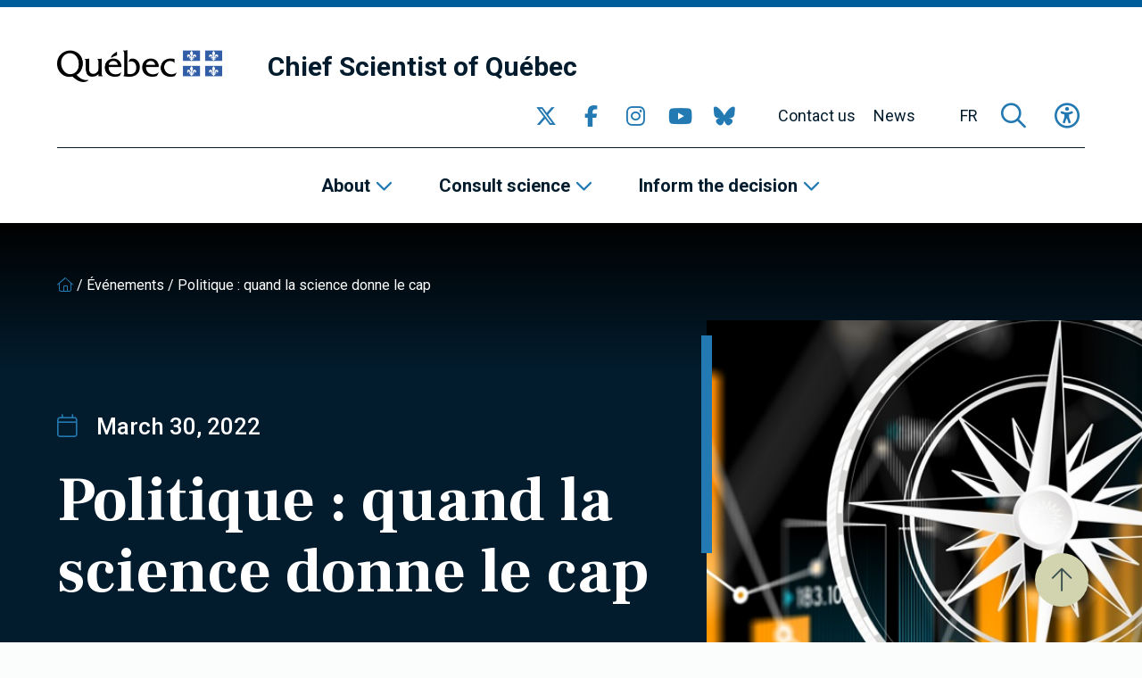

--- FILE ---
content_type: text/html; charset=UTF-8
request_url: https://www.scientifique-en-chef.gouv.qc.ca/en/event/politique-quand-la-science-donne-le-cap-2/
body_size: 14240
content:
<!DOCTYPE html><html
lang="en-US"><head> <script type="text/javascript">
/* <![CDATA[ */
var gform;gform||(document.addEventListener("gform_main_scripts_loaded",function(){gform.scriptsLoaded=!0}),document.addEventListener("gform/theme/scripts_loaded",function(){gform.themeScriptsLoaded=!0}),window.addEventListener("DOMContentLoaded",function(){gform.domLoaded=!0}),gform={domLoaded:!1,scriptsLoaded:!1,themeScriptsLoaded:!1,isFormEditor:()=>"function"==typeof InitializeEditor,callIfLoaded:function(o){return!(!gform.domLoaded||!gform.scriptsLoaded||!gform.themeScriptsLoaded&&!gform.isFormEditor()||(gform.isFormEditor()&&console.warn("The use of gform.initializeOnLoaded() is deprecated in the form editor context and will be removed in Gravity Forms 3.1."),o(),0))},initializeOnLoaded:function(o){gform.callIfLoaded(o)||(document.addEventListener("gform_main_scripts_loaded",()=>{gform.scriptsLoaded=!0,gform.callIfLoaded(o)}),document.addEventListener("gform/theme/scripts_loaded",()=>{gform.themeScriptsLoaded=!0,gform.callIfLoaded(o)}),window.addEventListener("DOMContentLoaded",()=>{gform.domLoaded=!0,gform.callIfLoaded(o)}))},hooks:{action:{},filter:{}},addAction:function(o,r,e,t){gform.addHook("action",o,r,e,t)},addFilter:function(o,r,e,t){gform.addHook("filter",o,r,e,t)},doAction:function(o){gform.doHook("action",o,arguments)},applyFilters:function(o){return gform.doHook("filter",o,arguments)},removeAction:function(o,r){gform.removeHook("action",o,r)},removeFilter:function(o,r,e){gform.removeHook("filter",o,r,e)},addHook:function(o,r,e,t,n){null==gform.hooks[o][r]&&(gform.hooks[o][r]=[]);var d=gform.hooks[o][r];null==n&&(n=r+"_"+d.length),gform.hooks[o][r].push({tag:n,callable:e,priority:t=null==t?10:t})},doHook:function(r,o,e){var t;if(e=Array.prototype.slice.call(e,1),null!=gform.hooks[r][o]&&((o=gform.hooks[r][o]).sort(function(o,r){return o.priority-r.priority}),o.forEach(function(o){"function"!=typeof(t=o.callable)&&(t=window[t]),"action"==r?t.apply(null,e):e[0]=t.apply(null,e)})),"filter"==r)return e[0]},removeHook:function(o,r,t,n){var e;null!=gform.hooks[o][r]&&(e=(e=gform.hooks[o][r]).filter(function(o,r,e){return!!(null!=n&&n!=o.tag||null!=t&&t!=o.priority)}),gform.hooks[o][r]=e)}});
/* ]]> */
</script>
<meta
charset="UTF-8"><meta
name="viewport"
content="width=device-width, initial-scale=1" /><meta
name="msapplication-TileColor"
content="#2379b2"><meta
name="theme-color"
content="#2379b2"><link
rel="apple-touch-icon"
sizes="180x180"
href="https://www.scientifique-en-chef.gouv.qc.ca/app/themes/webit/apple-touch-icon.png"><link
rel="icon"
type="image/png"
sizes="32x32"
href="https://www.scientifique-en-chef.gouv.qc.ca/app/themes/webit/favicon-32x32.png"><link
rel="icon"
type="image/png"
sizes="16x16"
href="https://www.scientifique-en-chef.gouv.qc.ca/app/themes/webit/favicon-16x16.png"><link
rel="manifest"
href="https://www.scientifique-en-chef.gouv.qc.ca/app/themes/webit/manifest.php?template_url=https%3A%2F%2Fwww.scientifique-en-chef.gouv.qc.ca%2Fapp%2Fthemes%2Fwebit&short_name=Chief+Scientist+of+Quebec&name=Chief+Scientist+of+Quebec&theme_color=%232379b2&background_color=%232379b2"><link
rel="mask-icon"
href="https://www.scientifique-en-chef.gouv.qc.ca/app/themes/webit/safari-pinned-tab.svg"
color="black"><meta
name='robots' content='index, follow, max-image-preview:large, max-snippet:-1, max-video-preview:-1' /><title>Politique : quand la science donne le cap - Chief Scientist of Quebec</title>
<link data-rocket-preload as="style" href="https://fonts.googleapis.com/css2?family=Frank+Ruhl+Libre%3Awght%40700&#038;ver=1.0.0&#038;family=Roboto%3Aital%2Cwght%400%2C300%3B0%2C400%3B0%2C500%3B0%2C700%3B1%2C300%3B1%2C400%3B1%2C500%3B1%2C700&#038;ver=1.0.0&#038;display=swap" rel="preload">
<link href="https://fonts.googleapis.com/css2?family=Frank+Ruhl+Libre%3Awght%40700&#038;ver=1.0.0&#038;family=Roboto%3Aital%2Cwght%400%2C300%3B0%2C400%3B0%2C500%3B0%2C700%3B1%2C300%3B1%2C400%3B1%2C500%3B1%2C700&#038;ver=1.0.0&#038;display=swap" media="print" onload="this.media=&#039;all&#039;" rel="stylesheet">
<noscript data-wpr-hosted-gf-parameters=""><link rel="stylesheet" href="https://fonts.googleapis.com/css2?family=Frank+Ruhl+Libre%3Awght%40700&#038;ver=1.0.0&#038;family=Roboto%3Aital%2Cwght%400%2C300%3B0%2C400%3B0%2C500%3B0%2C700%3B1%2C300%3B1%2C400%3B1%2C500%3B1%2C700&#038;ver=1.0.0&#038;display=swap"></noscript><link
rel="canonical" href="https://www.scientifique-en-chef.gouv.qc.ca/en/event/politique-quand-la-science-donne-le-cap-2/" /><meta
property="og:locale" content="en_US" /><meta
property="og:type" content="article" /><meta
property="og:title" content="Politique : quand la science donne le cap" /><meta
property="og:description" content="La pandémie a mis de l’avant les liens entre la recherche scientifique et l’élaboration des politiques publiques. Que ce soit en santé, en environnement ou en urbanisme, les élus et les fonctionnaires sont-ils suffisamment outillés pour recourir à des données probantes? En quoi la science aide-t-elle les instances municipales, provinciales ou fédérales dans leur gestion [&hellip;]" /><meta
property="og:url" content="https://www.scientifique-en-chef.gouv.qc.ca/en/event/politique-quand-la-science-donne-le-cap-2/" /><meta
property="og:site_name" content="Chief Scientist of Quebec" /><meta
property="article:publisher" content="https://www.facebook.com/SciChefQC/" /><meta
name="twitter:card" content="summary_large_image" /><meta
name="twitter:site" content="@SciChefQC" /><meta
name="twitter:label1" content="Est. reading time" /><meta
name="twitter:data1" content="1 minute" /> <script type="application/ld+json" class="yoast-schema-graph">{"@context":"https://schema.org","@graph":[{"@type":"WebPage","@id":"https://www.scientifique-en-chef.gouv.qc.ca/en/event/politique-quand-la-science-donne-le-cap-2/","url":"https://www.scientifique-en-chef.gouv.qc.ca/en/event/politique-quand-la-science-donne-le-cap-2/","name":"Politique : quand la science donne le cap - Chief Scientist of Quebec","isPartOf":{"@id":"https://www.scientifique-en-chef.gouv.qc.ca/en/#website"},"primaryImageOfPage":{"@id":"https://www.scientifique-en-chef.gouv.qc.ca/en/event/politique-quand-la-science-donne-le-cap-2/#primaryimage"},"image":{"@id":"https://www.scientifique-en-chef.gouv.qc.ca/en/event/politique-quand-la-science-donne-le-cap-2/#primaryimage"},"thumbnailUrl":"https://www.scientifique-en-chef.gouv.qc.ca/app/uploads/2023/01/r.q_coeur-des-sciences_quand-la-science-donne-le-cap_2022-03-30-1.jpg","datePublished":"2022-03-30T04:01:57+00:00","breadcrumb":{"@id":"https://www.scientifique-en-chef.gouv.qc.ca/en/event/politique-quand-la-science-donne-le-cap-2/#breadcrumb"},"inLanguage":"en-US","potentialAction":[{"@type":"ReadAction","target":["https://www.scientifique-en-chef.gouv.qc.ca/en/event/politique-quand-la-science-donne-le-cap-2/"]}]},{"@type":"ImageObject","inLanguage":"en-US","@id":"https://www.scientifique-en-chef.gouv.qc.ca/en/event/politique-quand-la-science-donne-le-cap-2/#primaryimage","url":"https://www.scientifique-en-chef.gouv.qc.ca/app/uploads/2023/01/r.q_coeur-des-sciences_quand-la-science-donne-le-cap_2022-03-30-1.jpg","contentUrl":"https://www.scientifique-en-chef.gouv.qc.ca/app/uploads/2023/01/r.q_coeur-des-sciences_quand-la-science-donne-le-cap_2022-03-30-1.jpg","width":600,"height":450},{"@type":"BreadcrumbList","@id":"https://www.scientifique-en-chef.gouv.qc.ca/en/event/politique-quand-la-science-donne-le-cap-2/#breadcrumb","itemListElement":[{"@type":"ListItem","position":1,"name":"","item":"https://www.scientifique-en-chef.gouv.qc.ca/en/"},{"@type":"ListItem","position":2,"name":"Événements","item":"https://www.scientifique-en-chef.gouv.qc.ca/en/evenements/"},{"@type":"ListItem","position":3,"name":"Politique : quand la science donne le cap"}]},{"@type":"WebSite","@id":"https://www.scientifique-en-chef.gouv.qc.ca/en/#website","url":"https://www.scientifique-en-chef.gouv.qc.ca/en/","name":"Chief Scientist of Quebec","description":"","publisher":{"@id":"https://www.scientifique-en-chef.gouv.qc.ca/en/#organization"},"potentialAction":[{"@type":"SearchAction","target":{"@type":"EntryPoint","urlTemplate":"https://www.scientifique-en-chef.gouv.qc.ca/en/?s={search_term_string}"},"query-input":{"@type":"PropertyValueSpecification","valueRequired":true,"valueName":"search_term_string"}}],"inLanguage":"en-US"},{"@type":"Organization","@id":"https://www.scientifique-en-chef.gouv.qc.ca/en/#organization","name":"Chief Scientist of Quebec","url":"https://www.scientifique-en-chef.gouv.qc.ca/en/","logo":{"@type":"ImageObject","inLanguage":"en-US","@id":"https://www.scientifique-en-chef.gouv.qc.ca/en/#/schema/logo/image/","url":"https://www.scientifique-en-chef.gouv.qc.ca/app/uploads/2020/05/logo-qc.png","contentUrl":"https://www.scientifique-en-chef.gouv.qc.ca/app/uploads/2020/05/logo-qc.png","width":368,"height":72,"caption":"Chief Scientist of Quebec"},"image":{"@id":"https://www.scientifique-en-chef.gouv.qc.ca/en/#/schema/logo/image/"},"sameAs":["https://www.facebook.com/SciChefQC/","https://x.com/SciChefQC","https://www.linkedin.com/company/fonds-de-recherche-du-quebec/","https://www.instagram.com/scichefqc/","https://www.youtube.com/user/FondsRechercheQuebec"]}]}</script> <link
rel='dns-prefetch' href='//www.google.com' /><link
rel='dns-prefetch' href='//code.jquery.com' /><link
rel='dns-prefetch' href='//kit.fontawesome.com' /><link
rel='dns-prefetch' href='//fonts.googleapis.com' /><link
href='https://fonts.gstatic.com' crossorigin rel='preconnect' /><style id='wp-img-auto-sizes-contain-inline-css' type='text/css'>img:is([sizes=auto i],[sizes^="auto," i]){contain-intrinsic-size:3000px 1500px}
/*# sourceURL=wp-img-auto-sizes-contain-inline-css */</style><link data-minify="1"
rel='stylesheet' id='gform_basic-css' href='https://www.scientifique-en-chef.gouv.qc.ca/app/cache/min/1/app/plugins/webit-gravityforms/assets/css/dist/basic.min.css?ver=1768246772' type='text/css' media='all' /><link
rel='stylesheet' id='wp-block-library-css' href='https://www.scientifique-en-chef.gouv.qc.ca/wp/wp-includes/css/dist/block-library/style.min.css?ver=6.9' type='text/css' media='all' /><style id='global-styles-inline-css' type='text/css'>
:root{--wp--preset--aspect-ratio--square: 1;--wp--preset--aspect-ratio--4-3: 4/3;--wp--preset--aspect-ratio--3-4: 3/4;--wp--preset--aspect-ratio--3-2: 3/2;--wp--preset--aspect-ratio--2-3: 2/3;--wp--preset--aspect-ratio--16-9: 16/9;--wp--preset--aspect-ratio--9-16: 9/16;--wp--preset--color--black: #000000;--wp--preset--color--cyan-bluish-gray: #abb8c3;--wp--preset--color--white: #ffffff;--wp--preset--color--pale-pink: #f78da7;--wp--preset--color--vivid-red: #cf2e2e;--wp--preset--color--luminous-vivid-orange: #ff6900;--wp--preset--color--luminous-vivid-amber: #fcb900;--wp--preset--color--light-green-cyan: #7bdcb5;--wp--preset--color--vivid-green-cyan: #00d084;--wp--preset--color--pale-cyan-blue: #8ed1fc;--wp--preset--color--vivid-cyan-blue: #0693e3;--wp--preset--color--vivid-purple: #9b51e0;--wp--preset--gradient--vivid-cyan-blue-to-vivid-purple: linear-gradient(135deg,rgb(6,147,227) 0%,rgb(155,81,224) 100%);--wp--preset--gradient--light-green-cyan-to-vivid-green-cyan: linear-gradient(135deg,rgb(122,220,180) 0%,rgb(0,208,130) 100%);--wp--preset--gradient--luminous-vivid-amber-to-luminous-vivid-orange: linear-gradient(135deg,rgb(252,185,0) 0%,rgb(255,105,0) 100%);--wp--preset--gradient--luminous-vivid-orange-to-vivid-red: linear-gradient(135deg,rgb(255,105,0) 0%,rgb(207,46,46) 100%);--wp--preset--gradient--very-light-gray-to-cyan-bluish-gray: linear-gradient(135deg,rgb(238,238,238) 0%,rgb(169,184,195) 100%);--wp--preset--gradient--cool-to-warm-spectrum: linear-gradient(135deg,rgb(74,234,220) 0%,rgb(151,120,209) 20%,rgb(207,42,186) 40%,rgb(238,44,130) 60%,rgb(251,105,98) 80%,rgb(254,248,76) 100%);--wp--preset--gradient--blush-light-purple: linear-gradient(135deg,rgb(255,206,236) 0%,rgb(152,150,240) 100%);--wp--preset--gradient--blush-bordeaux: linear-gradient(135deg,rgb(254,205,165) 0%,rgb(254,45,45) 50%,rgb(107,0,62) 100%);--wp--preset--gradient--luminous-dusk: linear-gradient(135deg,rgb(255,203,112) 0%,rgb(199,81,192) 50%,rgb(65,88,208) 100%);--wp--preset--gradient--pale-ocean: linear-gradient(135deg,rgb(255,245,203) 0%,rgb(182,227,212) 50%,rgb(51,167,181) 100%);--wp--preset--gradient--electric-grass: linear-gradient(135deg,rgb(202,248,128) 0%,rgb(113,206,126) 100%);--wp--preset--gradient--midnight: linear-gradient(135deg,rgb(2,3,129) 0%,rgb(40,116,252) 100%);--wp--preset--font-size--small: 13px;--wp--preset--font-size--medium: 20px;--wp--preset--font-size--large: 36px;--wp--preset--font-size--x-large: 42px;--wp--preset--spacing--20: 0.44rem;--wp--preset--spacing--30: 0.67rem;--wp--preset--spacing--40: 1rem;--wp--preset--spacing--50: 1.5rem;--wp--preset--spacing--60: 2.25rem;--wp--preset--spacing--70: 3.38rem;--wp--preset--spacing--80: 5.06rem;--wp--preset--shadow--natural: 6px 6px 9px rgba(0, 0, 0, 0.2);--wp--preset--shadow--deep: 12px 12px 50px rgba(0, 0, 0, 0.4);--wp--preset--shadow--sharp: 6px 6px 0px rgba(0, 0, 0, 0.2);--wp--preset--shadow--outlined: 6px 6px 0px -3px rgb(255, 255, 255), 6px 6px rgb(0, 0, 0);--wp--preset--shadow--crisp: 6px 6px 0px rgb(0, 0, 0);}:where(.is-layout-flex){gap: 0.5em;}:where(.is-layout-grid){gap: 0.5em;}body .is-layout-flex{display: flex;}.is-layout-flex{flex-wrap: wrap;align-items: center;}.is-layout-flex > :is(*, div){margin: 0;}body .is-layout-grid{display: grid;}.is-layout-grid > :is(*, div){margin: 0;}:where(.wp-block-columns.is-layout-flex){gap: 2em;}:where(.wp-block-columns.is-layout-grid){gap: 2em;}:where(.wp-block-post-template.is-layout-flex){gap: 1.25em;}:where(.wp-block-post-template.is-layout-grid){gap: 1.25em;}.has-black-color{color: var(--wp--preset--color--black) !important;}.has-cyan-bluish-gray-color{color: var(--wp--preset--color--cyan-bluish-gray) !important;}.has-white-color{color: var(--wp--preset--color--white) !important;}.has-pale-pink-color{color: var(--wp--preset--color--pale-pink) !important;}.has-vivid-red-color{color: var(--wp--preset--color--vivid-red) !important;}.has-luminous-vivid-orange-color{color: var(--wp--preset--color--luminous-vivid-orange) !important;}.has-luminous-vivid-amber-color{color: var(--wp--preset--color--luminous-vivid-amber) !important;}.has-light-green-cyan-color{color: var(--wp--preset--color--light-green-cyan) !important;}.has-vivid-green-cyan-color{color: var(--wp--preset--color--vivid-green-cyan) !important;}.has-pale-cyan-blue-color{color: var(--wp--preset--color--pale-cyan-blue) !important;}.has-vivid-cyan-blue-color{color: var(--wp--preset--color--vivid-cyan-blue) !important;}.has-vivid-purple-color{color: var(--wp--preset--color--vivid-purple) !important;}.has-black-background-color{background-color: var(--wp--preset--color--black) !important;}.has-cyan-bluish-gray-background-color{background-color: var(--wp--preset--color--cyan-bluish-gray) !important;}.has-white-background-color{background-color: var(--wp--preset--color--white) !important;}.has-pale-pink-background-color{background-color: var(--wp--preset--color--pale-pink) !important;}.has-vivid-red-background-color{background-color: var(--wp--preset--color--vivid-red) !important;}.has-luminous-vivid-orange-background-color{background-color: var(--wp--preset--color--luminous-vivid-orange) !important;}.has-luminous-vivid-amber-background-color{background-color: var(--wp--preset--color--luminous-vivid-amber) !important;}.has-light-green-cyan-background-color{background-color: var(--wp--preset--color--light-green-cyan) !important;}.has-vivid-green-cyan-background-color{background-color: var(--wp--preset--color--vivid-green-cyan) !important;}.has-pale-cyan-blue-background-color{background-color: var(--wp--preset--color--pale-cyan-blue) !important;}.has-vivid-cyan-blue-background-color{background-color: var(--wp--preset--color--vivid-cyan-blue) !important;}.has-vivid-purple-background-color{background-color: var(--wp--preset--color--vivid-purple) !important;}.has-black-border-color{border-color: var(--wp--preset--color--black) !important;}.has-cyan-bluish-gray-border-color{border-color: var(--wp--preset--color--cyan-bluish-gray) !important;}.has-white-border-color{border-color: var(--wp--preset--color--white) !important;}.has-pale-pink-border-color{border-color: var(--wp--preset--color--pale-pink) !important;}.has-vivid-red-border-color{border-color: var(--wp--preset--color--vivid-red) !important;}.has-luminous-vivid-orange-border-color{border-color: var(--wp--preset--color--luminous-vivid-orange) !important;}.has-luminous-vivid-amber-border-color{border-color: var(--wp--preset--color--luminous-vivid-amber) !important;}.has-light-green-cyan-border-color{border-color: var(--wp--preset--color--light-green-cyan) !important;}.has-vivid-green-cyan-border-color{border-color: var(--wp--preset--color--vivid-green-cyan) !important;}.has-pale-cyan-blue-border-color{border-color: var(--wp--preset--color--pale-cyan-blue) !important;}.has-vivid-cyan-blue-border-color{border-color: var(--wp--preset--color--vivid-cyan-blue) !important;}.has-vivid-purple-border-color{border-color: var(--wp--preset--color--vivid-purple) !important;}.has-vivid-cyan-blue-to-vivid-purple-gradient-background{background: var(--wp--preset--gradient--vivid-cyan-blue-to-vivid-purple) !important;}.has-light-green-cyan-to-vivid-green-cyan-gradient-background{background: var(--wp--preset--gradient--light-green-cyan-to-vivid-green-cyan) !important;}.has-luminous-vivid-amber-to-luminous-vivid-orange-gradient-background{background: var(--wp--preset--gradient--luminous-vivid-amber-to-luminous-vivid-orange) !important;}.has-luminous-vivid-orange-to-vivid-red-gradient-background{background: var(--wp--preset--gradient--luminous-vivid-orange-to-vivid-red) !important;}.has-very-light-gray-to-cyan-bluish-gray-gradient-background{background: var(--wp--preset--gradient--very-light-gray-to-cyan-bluish-gray) !important;}.has-cool-to-warm-spectrum-gradient-background{background: var(--wp--preset--gradient--cool-to-warm-spectrum) !important;}.has-blush-light-purple-gradient-background{background: var(--wp--preset--gradient--blush-light-purple) !important;}.has-blush-bordeaux-gradient-background{background: var(--wp--preset--gradient--blush-bordeaux) !important;}.has-luminous-dusk-gradient-background{background: var(--wp--preset--gradient--luminous-dusk) !important;}.has-pale-ocean-gradient-background{background: var(--wp--preset--gradient--pale-ocean) !important;}.has-electric-grass-gradient-background{background: var(--wp--preset--gradient--electric-grass) !important;}.has-midnight-gradient-background{background: var(--wp--preset--gradient--midnight) !important;}.has-small-font-size{font-size: var(--wp--preset--font-size--small) !important;}.has-medium-font-size{font-size: var(--wp--preset--font-size--medium) !important;}.has-large-font-size{font-size: var(--wp--preset--font-size--large) !important;}.has-x-large-font-size{font-size: var(--wp--preset--font-size--x-large) !important;}
/*# sourceURL=global-styles-inline-css */
</style>
<style id='classic-theme-styles-inline-css' type='text/css'>/*! This file is auto-generated */
.wp-block-button__link{color:#fff;background-color:#32373c;border-radius:9999px;box-shadow:none;text-decoration:none;padding:calc(.667em + 2px) calc(1.333em + 2px);font-size:1.125em}.wp-block-file__button{background:#32373c;color:#fff;text-decoration:none}
/*# sourceURL=/wp-includes/css/classic-themes.min.css */</style><style id='font-awesome-svg-styles-default-inline-css' type='text/css'>.svg-inline--fa {
  display: inline-block;
  height: 1em;
  overflow: visible;
  vertical-align: -.125em;
}
/*# sourceURL=font-awesome-svg-styles-default-inline-css */</style><link data-minify="1"
rel='stylesheet' id='font-awesome-svg-styles-css' href='https://www.scientifique-en-chef.gouv.qc.ca/app/cache/min/1/app/uploads/font-awesome/v6.2.1/css/svg-with-js.css?ver=1768246772' type='text/css' media='all' /><style id='font-awesome-svg-styles-inline-css' type='text/css'>.wp-block-font-awesome-icon svg::before,
   .wp-rich-text-font-awesome-icon svg::before {content: unset;}
/*# sourceURL=font-awesome-svg-styles-inline-css */</style><link data-minify="1"
rel='stylesheet' id='main-css' href='https://www.scientifique-en-chef.gouv.qc.ca/app/cache/min/1/app/themes/webit/assets/generated/css/theme.css?ver=1768246772' type='text/css' media='all' /> <script data-minify="1" type="text/javascript" src="https://www.scientifique-en-chef.gouv.qc.ca/app/cache/min/1/jquery-3.6.0.min.js?ver=1768246772" id="jquery-js" data-rocket-defer defer></script> <script type="text/javascript" defer='defer' src="https://www.scientifique-en-chef.gouv.qc.ca/app/plugins/webit-gravityforms/js/jquery.json.min.js?ver=2.9.24.2" id="gform_json-js"></script> <script type="text/javascript" id="gform_gravityforms-js-extra">/*  */
var gf_global = {"gf_currency_config":{"name":"Canadian Dollar","symbol_left":"$","symbol_right":"CAD","symbol_padding":" ","thousand_separator":",","decimal_separator":".","decimals":2,"code":"CAD"},"base_url":"https://www.scientifique-en-chef.gouv.qc.ca/app/plugins/webit-gravityforms","number_formats":[],"spinnerUrl":"https://www.scientifique-en-chef.gouv.qc.ca/app/plugins/webit-gravityforms/images/spinner.svg","version_hash":"1da8bea030083c83c532f4c880caa379","strings":{"newRowAdded":"New row added.","rowRemoved":"Row removed","formSaved":"The form has been saved.  The content contains the link to return and complete the form."}};
var gform_i18n = {"datepicker":{"days":{"monday":"Mo","tuesday":"Tu","wednesday":"We","thursday":"Th","friday":"Fr","saturday":"Sa","sunday":"Su"},"months":{"january":"January","february":"February","march":"March","april":"April","may":"May","june":"June","july":"July","august":"August","september":"September","october":"October","november":"November","december":"December"},"firstDay":1,"iconText":"Select date"}};
var gf_legacy_multi = {"1":""};
var gform_gravityforms = {"strings":{"invalid_file_extension":"This type of file is not allowed. Must be one of the following:","delete_file":"Delete this file","in_progress":"in progress","file_exceeds_limit":"File exceeds size limit","illegal_extension":"This type of file is not allowed.","max_reached":"Maximum number of files reached","unknown_error":"There was a problem while saving the file on the server","currently_uploading":"Please wait for the uploading to complete","cancel":"Cancel","cancel_upload":"Cancel this upload","cancelled":"Cancelled","error":"Error","message":"Message"},"vars":{"images_url":"https://www.scientifique-en-chef.gouv.qc.ca/app/plugins/webit-gravityforms/images"}};
//# sourceURL=gform_gravityforms-js-extra
/*  */</script> <script type="text/javascript" id="gform_gravityforms-js-before">/*  */

//# sourceURL=gform_gravityforms-js-before
/*  */</script> <script type="text/javascript" defer='defer' src="https://www.scientifique-en-chef.gouv.qc.ca/app/plugins/webit-gravityforms/js/gravityforms.min.js?ver=2.9.24.2" id="gform_gravityforms-js"></script> <script type="text/javascript" defer='defer' src="https://www.google.com/recaptcha/api.js?hl=en&amp;ver=6.9#038;render=explicit" id="gform_recaptcha-js"></script> <script type="text/javascript" defer='defer' src="https://www.scientifique-en-chef.gouv.qc.ca/app/plugins/webit-gravityforms/assets/js/dist/utils.min.js?ver=48a3755090e76a154853db28fc254681" id="gform_gravityforms_utils-js"></script> <script type="text/javascript" id="wpml-cookie-js-extra">/*  */
var wpml_cookies = {"wp-wpml_current_language":{"value":"en","expires":1,"path":"/"}};
var wpml_cookies = {"wp-wpml_current_language":{"value":"en","expires":1,"path":"/"}};
//# sourceURL=wpml-cookie-js-extra
/*  */</script> <script data-minify="1" type="text/javascript" src="https://www.scientifique-en-chef.gouv.qc.ca/app/cache/min/1/app/plugins/sitepress-multilingual-cms/res/js/cookies/language-cookie.js?ver=1768246772" id="wpml-cookie-js" defer="defer" data-wp-strategy="defer"></script> <script defer crossorigin="anonymous" type="text/javascript" src="https://kit.fontawesome.com/7c8933ef92.js" id="font-awesome-official-js"></script> <meta
name="generator" content="WPML ver:4.8.6 stt:1,4;" /> <script>const keepScripts = "#main-js";</script> <noscript><style id="rocket-lazyload-nojs-css">.rll-youtube-player, [data-lazy-src]{display:none !important;}</style></noscript> <script>(function(w,d,s,l,i){w[l]=w[l]||[];w[l].push({'gtm.start':
                    new Date().getTime(),event:'gtm.js'});var f=d.getElementsByTagName(s)[0],
                    j=d.createElement(s),dl=l!='dataLayer'?'&l='+l:'';j.async=true;j.src=
                    'https://www.googletagmanager.com/gtm.js?id='+i+dl;f.parentNode.insertBefore(j,f);
                    })(window,document,'script','dataLayer','GTM-T78RFQH');</script> <meta name="generator" content="WP Rocket 3.20.3" data-wpr-features="wpr_defer_js wpr_minify_js wpr_lazyload_images wpr_minify_css wpr_preload_links wpr_desktop" /></head><body>
<noscript><iframe
src="https://www.googletagmanager.com/ns.html?id=GTM-T78RFQH" height="0" width="0" style="display:none;visibility:hidden"></iframe></noscript><div
id="page"
data-transition="wrapper"><div
class="wb-load-overlay wb-load-overlay--initial"><div
class="wb-load-overlay__icon"></div></div><div
class="wb-skip-to-content"><ul><li>
<a
href="#content"
class="wb-skip-to-content__link wb-skip-to-content__link--content">Skip to main content</a></li><li>
<a
href="#mastfoot"
class="wb-skip-to-content__link wb-skip-to-content__link--footer">Skip to footer</a></li></ul></div><header
class="wb-header wb-header--bg"
id="masthead"><div
class="wb-header__top "><div
class="container-fluid"><div
class="wb-header__top__inner"><div
class="wb-header__logo logo">
<a
href="https://www.quebec.ca/en"
class="">
<img src="data:image/svg+xml,%3Csvg%20xmlns='http://www.w3.org/2000/svg'%20viewBox='0%200%200%200'%3E%3C/svg%3E"
alt="Quebec logo"
class="wb-header__logo__img" data-lazy-src="https://www.scientifique-en-chef.gouv.qc.ca/app/themes/webit/assets/img/logo-qc.png"><noscript><img
src="https://www.scientifique-en-chef.gouv.qc.ca/app/themes/webit/assets/img/logo-qc.png"
alt="Quebec logo"
class="wb-header__logo__img"></noscript>
</a>
<a
href="https://www.scientifique-en-chef.gouv.qc.ca/en/"
class="wb-header__logo__title"
title="Return to homepage"
rel="home">Chief Scientist of Québec</a></div><button
type="button"
class="wb-menu__item wb-menu__item__icon wb-menu__item__search wb-search-overlay__trigger"
aria-label="Open search form overlay"
aria-controls="wb-search-overlay"
aria-expanded="false"
title="Search">
<span><i
class="fa-regular fa-magnifying-glass" aria-hidden="true"></i></span>
</button><button
type="button"
class="wb-menu__item__icon wb-menu__item__a11y js-toggle-accessibility"
aria-label="Toggle accessibility menu"
title="Accessibility"
aria-expanded="false">
<span><i
class="fa-regular fa-universal-access"  aria-hidden="true"></i></span>
</button>
<button
type="button"
id="wb-burger"
class="wb-burger wb-menu__item__icon wb-menu__toggle"
aria-label="Toggle navigation menu"
title="Navigation"
aria-expanded="false">
<span
class="wb-burger__box">
<span
class="wb-burger__inner"></span>
</span>
</button></div></div></div><div
class="wb-header__btm"><div
class="wb-header__btm__inner">
<nav
class="wb-menu wb-menu--secondary"><div
class="container-fluid"><div
class="wb-menu__inner"><div
class="wb-header__logo logo">
<a
href="https://www.quebec.ca/en"
class="">
<img src="data:image/svg+xml,%3Csvg%20xmlns='http://www.w3.org/2000/svg'%20viewBox='0%200%200%200'%3E%3C/svg%3E"
alt="Quebec logo"
class="wb-header__logo__img" data-lazy-src="https://www.scientifique-en-chef.gouv.qc.ca/app/themes/webit/assets/img/logo-qc.png"><noscript><img
src="https://www.scientifique-en-chef.gouv.qc.ca/app/themes/webit/assets/img/logo-qc.png"
alt="Quebec logo"
class="wb-header__logo__img"></noscript>
</a>
<a
href="https://www.scientifique-en-chef.gouv.qc.ca/en/"
class="wb-header__logo__title"
title="Return to homepage"
rel="home">Chief Scientist of Québec</a></div><ul
class="wb-menu__list"><li
class="wb-menu__item__socials wb-menu__item level-0"><div
class="wb-socials wb-menu__item__socials__list wb-menu__item__icon">
<a
href="https://twitter.com/SciChefQC"
target="_blank"
class="wb-socials__icon "
rel="me" aria-label="Go to our Twitter page" >
<span><i
class="fa-brands fa-x-twitter" aria-hidden="true"></i></span>
</a>
<a
href="https://www.facebook.com/SciChefQC/"
target="_blank"
class="wb-socials__icon "
rel="me" aria-label="Go to our Facebook page" >
<span><i
class="fa-brands fa-facebook-f" aria-hidden="true"></i></span>
</a>
<a
href="https://www.instagram.com/scichefqc/"
target="_blank"
class="wb-socials__icon "
rel="me" aria-label="Go to our Instagram page" >
<span><i
class="fa-brands fa-instagram" aria-hidden="true"></i></span>
</a>
<a
href="https://www.youtube.com/user/FondsRechercheQuebec"
target="_blank"
class="wb-socials__icon "
rel="me" aria-label="Go to our YouTube page" >
<span><i
class="fa-brands fa-youtube" aria-hidden="true"></i></span>
</a>
<a
href="https://bsky.app/profile/scichefqc.bsky.social"
target="_blank"
class="wb-socials__icon "
rel="me" aria-label="Go to our Bluesky page" >
<span><i
class="fa-brands fa-bluesky" aria-hidden="true"></i></span>
</a></div></li><li
id="menu-item-13563" class="menu-item menu-item-type-post_type menu-item-object-page wb-menu-item-13563 wb-menu__item level-0" data-level="0"><a
href="https://www.scientifique-en-chef.gouv.qc.ca/en/contact-us/" class=" wb-menu__item__el">Contact us</a></li><li
id="menu-item-120" class="menu-item menu-item-type-post_type menu-item-object-page current_page_parent wb-menu-item-120 wb-menu__item level-0" data-level="0"><a
href="https://www.scientifique-en-chef.gouv.qc.ca/en/news/" class=" wb-menu__item__el">News</a></li><li
class="wb-menu__item wb-menu__item--lang level-0">
<a
href="https://www.scientifique-en-chef.gouv.qc.ca/evenement/politique-quand-la-science-donne-le-cap/"
class="wb-menu__item__el wb-menu__item__el--lang language-switcher"
aria-label="Français"
data-lang="fr">
FR    </a></li><li
class="wb-menu__item wb-menu__item--search level-0">
<button
type="button"
class="wb-menu__item wb-menu__item__icon wb-menu__item__search wb-search-overlay__trigger"
aria-label="Open search form overlay"
aria-controls="wb-search-overlay"
aria-expanded="false"
title="Search">
<span><i
class="fa-regular fa-magnifying-glass" aria-hidden="true"></i></span>
</button></li><li
class="wb-menu__item wb-menu__item--a11y level-0">
<button
type="button"
class="wb-menu__item__icon wb-menu__item__a11y js-toggle-accessibility"
aria-label="Toggle accessibility menu"
title="Accessibility"
aria-expanded="false">
<span><i
class="fa-regular fa-universal-access"  aria-hidden="true"></i></span>
</button></li></ul></div></div>
</nav>
<nav
class="wb-menu wb-menu--main"><div
class="container-fluid"><div
class="wb-menu__inner"><div
class="wb-menu__list__wrapper"><ul
class="wb-menu__list"><li
id="menu-item-13474" class="menu-item menu-item-type-custom menu-item-object-custom menu-item-has-children wb-menu-item-13474 wb-menu__item level-0" data-level="0" aria-haspopup="true" aria-expanded="false"><button
class=" wb-menu__item__el sub-menu__trigger" type="button" aria-expanded="false">About</button><ul
class="sub-menu"><li
id="menu-item-13473" class="menu-item menu-item-type-post_type menu-item-object-page wb-menu-item-13473 wb-menu__item level-1" data-level="1"><a
href="https://www.scientifique-en-chef.gouv.qc.ca/en/chief-scientist-of-quebec/" class=" wb-menu__item__el">Chief Scientist of Québec</a></li><li
id="menu-item-13169" class="menu-item menu-item-type-post_type menu-item-object-page wb-menu-item-13169 wb-menu__item level-1" data-level="1"><a
href="https://www.scientifique-en-chef.gouv.qc.ca/en/the-fonds-de-recherche-du-quebec/" class=" wb-menu__item__el">The Fonds de recherche du Québec</a></li></ul></li><li
id="menu-item-13475" class="menu-item menu-item-type-custom menu-item-object-custom menu-item-has-children wb-menu-item-13475 wb-menu__item level-0" data-level="0" aria-haspopup="true" aria-expanded="false"><button
class=" wb-menu__item__el sub-menu__trigger" type="button" aria-expanded="false">Consult science</button><ul
class="sub-menu"><li
id="menu-item-13482" class="menu-item menu-item-type-post_type menu-item-object-page menu-item-has-children wb-menu-item-13482 wb-menu__item level-1" data-level="1" aria-haspopup="true" aria-expanded="false"><button
class=" wb-menu__item__el sub-menu__trigger" type="button" aria-expanded="false">Research in everyday life</button><ul
class="sub-menu"><li
id="menu-item-13662" class="menu-item menu-item-type-post_type menu-item-object-page wb-menu-item-13662 wb-menu__item level-2" data-level="2"><a
href="https://www.scientifique-en-chef.gouv.qc.ca/en/research-in-everyday-life/" class=" wb-menu__item__el">All articles</a></li><li
id="menu-item-13663" class="menu-item menu-item-type-post_type menu-item-object-page wb-menu-item-13663 wb-menu__item level-2" data-level="2"><a
href="https://www.scientifique-en-chef.gouv.qc.ca/en/research-in-everyday-life/?category=capsule-en" class=" wb-menu__item__el">Research capsules</a></li><li
id="menu-item-13664" class="menu-item menu-item-type-post_type menu-item-object-page wb-menu-item-13664 wb-menu__item level-2" data-level="2"><a
href="https://www.scientifique-en-chef.gouv.qc.ca/en/research-in-everyday-life/?category=detecteur-de-rumeurs-en" class=" wb-menu__item__el">Détecteur de rumeurs</a></li><li
id="menu-item-13665" class="menu-item menu-item-type-post_type menu-item-object-page wb-menu-item-13665 wb-menu__item level-2" data-level="2"><a
href="https://www.scientifique-en-chef.gouv.qc.ca/en/research-in-everyday-life/?category=research-report" class=" wb-menu__item__el">Research reports</a></li></ul></li></ul></li><li
id="menu-item-13483" class="menu-item menu-item-type-custom menu-item-object-custom menu-item-has-children wb-menu-item-13483 wb-menu__item level-0" data-level="0" aria-haspopup="true" aria-expanded="false"><button
class=" wb-menu__item__el sub-menu__trigger" type="button" aria-expanded="false">Inform the decision</button><ul
class="sub-menu"><li
id="menu-item-15901" class="menu-item menu-item-type-post_type menu-item-object-page wb-menu-item-15901 wb-menu__item level-1" data-level="1"><a
href="https://www.scientifique-en-chef.gouv.qc.ca/en/science-advice-at-the-municipal-level/" class=" wb-menu__item__el">Science advice at the municipal level</a></li><li
id="menu-item-13168" class="menu-item menu-item-type-post_type menu-item-object-page wb-menu-item-13168 wb-menu__item level-1" data-level="1"><a
href="https://www.scientifique-en-chef.gouv.qc.ca/en/key-figures/" class=" wb-menu__item__el">Key figures</a></li></ul></li></ul></div></div></div>
</nav></div></div>
</header><main
class="wp-singular event-template-default single single-event postid-7465 wp-theme-webit page__main lang-en"              data-transition="container"
data-transition-namespace="default"
data-admin-bar-page-url=""
tabindex="-1"
id="content"><div
class="wb-banner wb-banner--image "><div
class="wb-banner__inner"><div
class="wb-breadcrumb"><div
class="container-fluid"><div
class="wb-breadcrumb__inner"><div
class="wb-yoast-breadcrumbs wb-yoast-breadcrumbs--light">
<span><a
href="https://www.scientifique-en-chef.gouv.qc.ca/en/" class="wb-breadcrumb__el wb-breadcrumb__el--home wb-breadcrumb__el--link" aria-label="Back to homepage"><i
class="fa-light fa-house"></i></a> / <a
href="https://www.scientifique-en-chef.gouv.qc.ca/en/evenements/" class="wb-breadcrumb__el wb-breadcrumb__el--link" aria-label="Événements">Événements</a> / <span
class="wb-breadcrumb__el" aria-label="Politique : quand la science donne le cap">Politique : quand la science donne le cap</span></span></div></div></div></div><div
class="wb-banner__text wysiwyg"><div
class="wb-card__date__with-icon">
<i
class=" wb-card__date__icon fa-light fa-calendar"></i><time
class="wb-card__date wb-card__date--event"
datetime="2022-03-30T00:00">
March 30, 2022    </time></div><h1>
Politique : quand la science donne le cap</h1></div><div
class="wb-banner__image wb-image wb-image--ratio wb-image--ratio--100">
<img
width="600" height="450" src="data:image/svg+xml,%3Csvg%20xmlns='http://www.w3.org/2000/svg'%20viewBox='0%200%20600%20450'%3E%3C/svg%3E" class="attachment-2k size-2k" alt="" decoding="async" fetchpriority="high" data-lazy-srcset="https://www.scientifique-en-chef.gouv.qc.ca/app/uploads/2023/01/r.q_coeur-des-sciences_quand-la-science-donne-le-cap_2022-03-30-1.jpg 600w, https://www.scientifique-en-chef.gouv.qc.ca/app/uploads/2023/01/r.q_coeur-des-sciences_quand-la-science-donne-le-cap_2022-03-30-1-300x225.jpg 300w" data-lazy-sizes="(max-width: 600px) 100vw, 600px" data-lazy-src="https://www.scientifique-en-chef.gouv.qc.ca/app/uploads/2023/01/r.q_coeur-des-sciences_quand-la-science-donne-le-cap_2022-03-30-1.jpg" /><noscript><img
width="600" height="450" src="https://www.scientifique-en-chef.gouv.qc.ca/app/uploads/2023/01/r.q_coeur-des-sciences_quand-la-science-donne-le-cap_2022-03-30-1.jpg" class="attachment-2k size-2k" alt="" decoding="async" fetchpriority="high" srcset="https://www.scientifique-en-chef.gouv.qc.ca/app/uploads/2023/01/r.q_coeur-des-sciences_quand-la-science-donne-le-cap_2022-03-30-1.jpg 600w, https://www.scientifique-en-chef.gouv.qc.ca/app/uploads/2023/01/r.q_coeur-des-sciences_quand-la-science-donne-le-cap_2022-03-30-1-300x225.jpg 300w" sizes="(max-width: 600px) 100vw, 600px" /></noscript></div></div></div>
<article
class="wb-single-view wb-single-view--event">
<section
class="wb-text  --flexible--regular"
><div
class="container-fluid"><div
class="wb-text__inner wysiwyg --text-width "><p>La pandémie a mis de l’avant les liens entre la recherche scientifique et l’élaboration des politiques publiques.</p><p>Que ce soit en santé, en environnement ou en urbanisme, les élus et les fonctionnaires sont-ils suffisamment outillés pour recourir à des données probantes? En quoi la science aide-t-elle les instances municipales, provinciales ou fédérales dans leur gestion courante ou dans l’élaboration de leur vision à long terme? Quels sont les freins et les opportunités pour une meilleure collaboration entre le monde des sciences et celui de la politique?</p><p>Avec la participation de Rémi Quirion, scientifique en chef du Québec</p><p>Détails <a
href="https://coeurdessciences.uqam.ca/component/eventlist/details/1015-science-et-politique.html" target="_blank" rel="noopener"><strong>ici</strong></a></p></div></div>
</section>
</article><div
class="wb-lines "><div
class="wb-lines__el"></div><div
class="wb-lines__el"></div><div
class="wb-lines__el"></div><div
class="wb-lines__el"></div><div
class="wb-lines__el"></div></div></main><footer
class="wb-footer wb-footer--1"
id="mastfoot"
tabindex="-1"><div
class="wb-footer__inner"><div
class="wb-footer__newsletter"><div
class="container-fluid"><div
class="wb-footer__newsletter__inner wysiwyg --color--white"><div
class="wb-footer__newsletter__button">
<a
href="https://com.frq.gouv.qc.ca/T/WF/28228/pqKY6s/Optin/fr-CA/Form.ofsys"
target="_blank"
class="wb-button wb-button--primary"
>
<span>Subscribe to our newsletters</span>
</a>
<span
class="wb-footer__newsletter__small">(In French)</span></div><div
class="wb-footer__newsletter__frq"><div
class="wb-footer__newsletter__title">Fonds de recherche du Québec</div><nav
class="
wb-footer__newsletter__nav"><ul
class="wb-footer__newsletter__list --no-styles"><li
class="wb-footer__newsletter__el">
<a
href="https://frq.gouv.qc.ca/en/"
class="wb-footer__newsletter__link"
target="_blank">Visit the FRQ website</a></li></ul>
</nav></div></div></div></div><div
class="wb-footer__menu"><div
class="container-fluid"><div
class="wb-footer__menu__inner">
<nav
class="wb-footer__menu__nav"><ul
class="wb-footer__menu__list"><li
id="menu-item-11743" class="menu-item menu-item-type-post_type menu-item-object-page wb-menu-item-11743 wb-menu__item level-0" data-level="0"><a
href="https://www.scientifique-en-chef.gouv.qc.ca/en/politique-de-confidentialite/" class=" wb-menu__item__el">Privacy Policy</a></li><li
id="menu-item-11744" class="menu-item menu-item-type-post_type menu-item-object-page wb-menu-item-11744 wb-menu__item level-0" data-level="0"><a
href="https://www.scientifique-en-chef.gouv.qc.ca/en/conditions-dutilisation/" class=" wb-menu__item__el">Conditions d’utilisation</a></li><li
id="menu-item-12280" class="menu-item menu-item-type-post_type menu-item-object-page wb-menu-item-12280 wb-menu__item level-0" data-level="0"><a
href="https://www.scientifique-en-chef.gouv.qc.ca/en/contrats-publics/" class=" wb-menu__item__el">Contrats publics</a></li><li
id="menu-item-12281" class="menu-item menu-item-type-post_type menu-item-object-page wb-menu-item-12281 wb-menu__item level-0" data-level="0"><a
href="https://www.scientifique-en-chef.gouv.qc.ca/en/propriete-intellectuelle/" class=" wb-menu__item__el">Propriété intellectuelle</a></li><li
id="menu-item-12282" class="menu-item menu-item-type-post_type menu-item-object-page wb-menu-item-12282 wb-menu__item level-0" data-level="0"><a
href="https://www.scientifique-en-chef.gouv.qc.ca/en/acces-a-linformation/" class=" wb-menu__item__el">Accès à l&#8217;information</a></li><li
id="menu-item-16714" class="menu-item menu-item-type-post_type menu-item-object-page wb-menu-item-16714 wb-menu__item level-0" data-level="0"><a
href="https://www.scientifique-en-chef.gouv.qc.ca/en/accessibilite/" class=" wb-menu__item__el">Accessibilité</a></li><li
id="menu-item-12283" class="menu-item menu-item-type-post_type menu-item-object-page wb-menu-item-12283 wb-menu__item level-0" data-level="0"><a
href="https://www.scientifique-en-chef.gouv.qc.ca/en/declaration-de-services/" class=" wb-menu__item__el">Déclaration de services</a></li><li
id="menu-item-14235" class="menu-item menu-item-type-post_type menu-item-object-page wb-menu-item-14235 wb-menu__item level-0" data-level="0"><a
href="https://www.scientifique-en-chef.gouv.qc.ca/en/politique-sur-les-medias-sociaux-netiquette/" class=" wb-menu__item__el">Politique sur les médias sociaux – Nétiquette</a></li><li
id="menu-item-14236" class="menu-item menu-item-type-custom menu-item-object-custom wb-menu-item-14236 wb-menu__item level-0" data-level="0"><a
href="mailto:webmestre.frq@frq.gouv.qc.ca" class=" wb-menu__item__el">Webmestre</a></li><li
class="menu-item menu-item-type-custom menu-item-object-custom wb-menu__item level-0" data-level="0">
<a
href="javascript:Didomi.preferences.show()" class=" wb-menu__item__el">Consent choices</a></li></ul>
</nav></div></div></div><div
id="copyrights"
class="wb-footer__copyrights"><div
class="container-fluid"><div
class="wb-footer__copyrights__inner wysiwyg">
<img src="data:image/svg+xml,%3Csvg%20xmlns='http://www.w3.org/2000/svg'%20viewBox='0%200%200%200'%3E%3C/svg%3E"
alt="Quebec logo"
class="wb-footer__copyrights__img" data-lazy-src="https://www.scientifique-en-chef.gouv.qc.ca/app/themes/webit/assets/img/logo-qc.png"><noscript><img
src="https://www.scientifique-en-chef.gouv.qc.ca/app/themes/webit/assets/img/logo-qc.png"
alt="Quebec logo"
class="wb-footer__copyrights__img"></noscript><div
class="wb-footer__copyrights__title">Chief Scientist of Quebec</div><div
class="wb-footer__copyrights__rights">
<small>
&copy; Gouvernement du Québec 2026                </small></div></div></div></div></div>
</footer></div><div
class="wb-search-overlay wb-overlay"
id="wb-search-overlay"
role="dialog"
aria-labelledby="wb-search-overlay__label"
aria-describedby="wb-search-overlay__info"
aria-modal="true"
itemscope
itemtype="https://schema.org/WebSite"><meta
itemprop="url"
content="https://www.scientifique-en-chef.gouv.qc.ca/en/" /><button
type="button"
class="wb-search-overlay__close"
aria-label="Close search form overlay"
aria-controls="wb-search-overlay__form"
title="Close">
<i
class="fa-light fa-xmark" aria-hidden="true"></i>
</button><form
action="https://www.scientifique-en-chef.gouv.qc.ca/en/"
method="get"
role="search"
id="wb-search-overlay__form"
class="wb-search-overlay__form"
itemprop="potentialAction"
itemscope
itemtype="https://schema.org/SearchAction"><div
class="container-fluid"><meta
itemprop="target"
content="https://www.scientifique-en-chef.gouv.qc.ca/en/?s={s}" /><div
class="wb-search-overlay__form-content">
<label
for='wb-search'
id="wb-search-overlay__label"
class="wb-search-overlay__label">
<span>Search</span>
</label><input
type="
text"
name="s"
id="wb-search"
autocorrect="off"
autocomplete="off"
spellcheck="false"
class="wb-search-overlay__text"
value=""
itemprop="query-input" />
<span
class="wb-search-overlay__info" id="wb-search-overlay__info">Hit enter to search or ESC to close</span><input
type="hidden"
name="action"
value="get_global_search"></div></div></form></div><div
class="wb-overlay wb-overlay--center container-fluid wb-a11y"
id="wb-a11y"
role="dialog"
aria-labelledby="wb-a11y__label"
aria-modal="true"><div
class="wb-overlay__content"><div
class="wb-a11y__header"><h2 id="wb-a11y__label"
class="h3">Accessibility options</h2><button
type="button"
class="wb-a11y__close"
aria-label="Close accessibility options overlay"
aria-controls="wb-a11y"
title="Close">
<i
class="fas fa-times" aria-hidden="true"></i>
</button></div><div
class="wb-a11y__content"><div
class="wb-a11y__content__section"><div
class="wysiwyg"><h3 class="h4">Text size</h3><p>Adjust the text size as you need by clicking on the buttons below</p></div><div
class="wb-a11y__buttons wb-a11y__buttons--text-size"
role="listbox">
<button
type="button"
aria-selected="true"
role="option"
id="wb-a11y__100">100%</button>
<button
type="button"
role="option"
id="wb-a11y__150">150%</button>
<button
type="button"
role="option"
id="wb-a11y__200">200%</button></div></div><div
class="wb-a11y__content__section"><div
class="wysiwyg"><h3 class="h4">Page visual style</h3><p>Adjust the visual style of the site by selecting the one that suits you best from the choices available below:</p></div><div
class="wb-a11y__buttons wb-a11y__buttons--visual-style"
role="listbox">
<button
type="button"
aria-selected="true"
role="option"
id="wb-a11y__orig">Original colors</button>
<button
type="button"
role="option"
id="wb-a11y__high">High contrast</button></div></div></div></div></div><button
class="wb-back-to-top"
type="button"
aria-label="Back to top">
<i
class="fa-light fa-arrow-up"></i>
</button> <script type="speculationrules">{"prefetch":[{"source":"document","where":{"and":[{"href_matches":"/en/*"},{"not":{"href_matches":["/wp/wp-*.php","/wp/wp-admin/*","/app/uploads/*","/app/*","/app/plugins/*","/app/themes/webit/*","/en/*\\?(.+)"]}},{"not":{"selector_matches":"a[rel~=\"nofollow\"]"}},{"not":{"selector_matches":".no-prefetch, .no-prefetch a"}}]},"eagerness":"conservative"}]}</script> <script type="text/javascript" src="https://www.scientifique-en-chef.gouv.qc.ca/wp/wp-includes/js/dist/dom-ready.min.js?ver=f77871ff7694fffea381" id="wp-dom-ready-js" data-rocket-defer defer></script> <script type="text/javascript" src="https://www.scientifique-en-chef.gouv.qc.ca/wp/wp-includes/js/dist/hooks.min.js?ver=dd5603f07f9220ed27f1" id="wp-hooks-js"></script> <script type="text/javascript" src="https://www.scientifique-en-chef.gouv.qc.ca/wp/wp-includes/js/dist/i18n.min.js?ver=c26c3dc7bed366793375" id="wp-i18n-js"></script> <script type="text/javascript" id="wp-i18n-js-after">/*  */
wp.i18n.setLocaleData( { 'text direction\u0004ltr': [ 'ltr' ] } );
//# sourceURL=wp-i18n-js-after
/*  */</script> <script type="text/javascript" src="https://www.scientifique-en-chef.gouv.qc.ca/wp/wp-includes/js/dist/a11y.min.js?ver=cb460b4676c94bd228ed" id="wp-a11y-js" data-rocket-defer defer></script> <script type="text/javascript" defer='defer' src="https://www.scientifique-en-chef.gouv.qc.ca/app/plugins/webit-gravityforms/js/jquery.textareaCounter.plugin.min.js?ver=2.9.24.2" id="gform_textarea_counter-js"></script> <script type="text/javascript" defer='defer' src="https://www.scientifique-en-chef.gouv.qc.ca/app/plugins/webit-gravityforms/assets/js/dist/vendor-theme.min.js?ver=4f8b3915c1c1e1a6800825abd64b03cb" id="gform_gravityforms_theme_vendors-js"></script> <script type="text/javascript" id="gform_gravityforms_theme-js-extra">/*  */
var gform_theme_config = {"common":{"form":{"honeypot":{"version_hash":"1da8bea030083c83c532f4c880caa379"},"ajax":{"ajaxurl":"https://www.scientifique-en-chef.gouv.qc.ca/wp/wp-admin/admin-ajax.php","ajax_submission_nonce":"82117df0ae","i18n":{"step_announcement":"Step %1$s of %2$s, %3$s","unknown_error":"There was an unknown error processing your request. Please try again."}}}},"hmr_dev":"","public_path":"https://www.scientifique-en-chef.gouv.qc.ca/app/plugins/webit-gravityforms/assets/js/dist/","config_nonce":"e0336e7e2e"};
//# sourceURL=gform_gravityforms_theme-js-extra
/*  */</script> <script type="text/javascript" defer='defer' src="https://www.scientifique-en-chef.gouv.qc.ca/app/plugins/webit-gravityforms/assets/js/dist/scripts-theme.min.js?ver=244d9e312b90e462b62b2d9b9d415753" id="gform_gravityforms_theme-js"></script> <script type="text/javascript" id="rocket-browser-checker-js-after">/*  */
"use strict";var _createClass=function(){function defineProperties(target,props){for(var i=0;i<props.length;i++){var descriptor=props[i];descriptor.enumerable=descriptor.enumerable||!1,descriptor.configurable=!0,"value"in descriptor&&(descriptor.writable=!0),Object.defineProperty(target,descriptor.key,descriptor)}}return function(Constructor,protoProps,staticProps){return protoProps&&defineProperties(Constructor.prototype,protoProps),staticProps&&defineProperties(Constructor,staticProps),Constructor}}();function _classCallCheck(instance,Constructor){if(!(instance instanceof Constructor))throw new TypeError("Cannot call a class as a function")}var RocketBrowserCompatibilityChecker=function(){function RocketBrowserCompatibilityChecker(options){_classCallCheck(this,RocketBrowserCompatibilityChecker),this.passiveSupported=!1,this._checkPassiveOption(this),this.options=!!this.passiveSupported&&options}return _createClass(RocketBrowserCompatibilityChecker,[{key:"_checkPassiveOption",value:function(self){try{var options={get passive(){return!(self.passiveSupported=!0)}};window.addEventListener("test",null,options),window.removeEventListener("test",null,options)}catch(err){self.passiveSupported=!1}}},{key:"initRequestIdleCallback",value:function(){!1 in window&&(window.requestIdleCallback=function(cb){var start=Date.now();return setTimeout(function(){cb({didTimeout:!1,timeRemaining:function(){return Math.max(0,50-(Date.now()-start))}})},1)}),!1 in window&&(window.cancelIdleCallback=function(id){return clearTimeout(id)})}},{key:"isDataSaverModeOn",value:function(){return"connection"in navigator&&!0===navigator.connection.saveData}},{key:"supportsLinkPrefetch",value:function(){var elem=document.createElement("link");return elem.relList&&elem.relList.supports&&elem.relList.supports("prefetch")&&window.IntersectionObserver&&"isIntersecting"in IntersectionObserverEntry.prototype}},{key:"isSlowConnection",value:function(){return"connection"in navigator&&"effectiveType"in navigator.connection&&("2g"===navigator.connection.effectiveType||"slow-2g"===navigator.connection.effectiveType)}}]),RocketBrowserCompatibilityChecker}();
//# sourceURL=rocket-browser-checker-js-after
/*  */</script> <script type="text/javascript" id="rocket-preload-links-js-extra">/*  */
var RocketPreloadLinksConfig = {"excludeUris":"/(?:.+/)?feed(?:/(?:.+/?)?)?$|/(?:.+/)?embed/|/(index.php/)?(.*)wp-json(/.*|$)|/refer/|/go/|/recommend/|/recommends/","usesTrailingSlash":"1","imageExt":"jpg|jpeg|gif|png|tiff|bmp|webp|avif|pdf|doc|docx|xls|xlsx|php","fileExt":"jpg|jpeg|gif|png|tiff|bmp|webp|avif|pdf|doc|docx|xls|xlsx|php|html|htm","siteUrl":"https://www.scientifique-en-chef.gouv.qc.ca/en/","onHoverDelay":"100","rateThrottle":"3"};
//# sourceURL=rocket-preload-links-js-extra
/*  */</script> <script type="text/javascript" id="rocket-preload-links-js-after">/*  */
(function() {
"use strict";var r="function"==typeof Symbol&&"symbol"==typeof Symbol.iterator?function(e){return typeof e}:function(e){return e&&"function"==typeof Symbol&&e.constructor===Symbol&&e!==Symbol.prototype?"symbol":typeof e},e=function(){function i(e,t){for(var n=0;n<t.length;n++){var i=t[n];i.enumerable=i.enumerable||!1,i.configurable=!0,"value"in i&&(i.writable=!0),Object.defineProperty(e,i.key,i)}}return function(e,t,n){return t&&i(e.prototype,t),n&&i(e,n),e}}();function i(e,t){if(!(e instanceof t))throw new TypeError("Cannot call a class as a function")}var t=function(){function n(e,t){i(this,n),this.browser=e,this.config=t,this.options=this.browser.options,this.prefetched=new Set,this.eventTime=null,this.threshold=1111,this.numOnHover=0}return e(n,[{key:"init",value:function(){!this.browser.supportsLinkPrefetch()||this.browser.isDataSaverModeOn()||this.browser.isSlowConnection()||(this.regex={excludeUris:RegExp(this.config.excludeUris,"i"),images:RegExp(".("+this.config.imageExt+")$","i"),fileExt:RegExp(".("+this.config.fileExt+")$","i")},this._initListeners(this))}},{key:"_initListeners",value:function(e){-1<this.config.onHoverDelay&&document.addEventListener("mouseover",e.listener.bind(e),e.listenerOptions),document.addEventListener("mousedown",e.listener.bind(e),e.listenerOptions),document.addEventListener("touchstart",e.listener.bind(e),e.listenerOptions)}},{key:"listener",value:function(e){var t=e.target.closest("a"),n=this._prepareUrl(t);if(null!==n)switch(e.type){case"mousedown":case"touchstart":this._addPrefetchLink(n);break;case"mouseover":this._earlyPrefetch(t,n,"mouseout")}}},{key:"_earlyPrefetch",value:function(t,e,n){var i=this,r=setTimeout(function(){if(r=null,0===i.numOnHover)setTimeout(function(){return i.numOnHover=0},1e3);else if(i.numOnHover>i.config.rateThrottle)return;i.numOnHover++,i._addPrefetchLink(e)},this.config.onHoverDelay);t.addEventListener(n,function e(){t.removeEventListener(n,e,{passive:!0}),null!==r&&(clearTimeout(r),r=null)},{passive:!0})}},{key:"_addPrefetchLink",value:function(i){return this.prefetched.add(i.href),new Promise(function(e,t){var n=document.createElement("link");n.rel="prefetch",n.href=i.href,n.onload=e,n.onerror=t,document.head.appendChild(n)}).catch(function(){})}},{key:"_prepareUrl",value:function(e){if(null===e||"object"!==(void 0===e?"undefined":r(e))||!1 in e||-1===["http:","https:"].indexOf(e.protocol))return null;var t=e.href.substring(0,this.config.siteUrl.length),n=this._getPathname(e.href,t),i={original:e.href,protocol:e.protocol,origin:t,pathname:n,href:t+n};return this._isLinkOk(i)?i:null}},{key:"_getPathname",value:function(e,t){var n=t?e.substring(this.config.siteUrl.length):e;return n.startsWith("/")||(n="/"+n),this._shouldAddTrailingSlash(n)?n+"/":n}},{key:"_shouldAddTrailingSlash",value:function(e){return this.config.usesTrailingSlash&&!e.endsWith("/")&&!this.regex.fileExt.test(e)}},{key:"_isLinkOk",value:function(e){return null!==e&&"object"===(void 0===e?"undefined":r(e))&&(!this.prefetched.has(e.href)&&e.origin===this.config.siteUrl&&-1===e.href.indexOf("?")&&-1===e.href.indexOf("#")&&!this.regex.excludeUris.test(e.href)&&!this.regex.images.test(e.href))}}],[{key:"run",value:function(){"undefined"!=typeof RocketPreloadLinksConfig&&new n(new RocketBrowserCompatibilityChecker({capture:!0,passive:!0}),RocketPreloadLinksConfig).init()}}]),n}();t.run();
}());

//# sourceURL=rocket-preload-links-js-after
/*  */</script> <script type="text/javascript" id="main-js-extra">/*  */
var ajax_obj = {"ajaxurl":"https://www.scientifique-en-chef.gouv.qc.ca/wp/wp-admin/admin-ajax.php","lang":"en"};
var WbSearch = {"pagination_type":"infinite"};
//# sourceURL=main-js-extra
/*  */</script> <script type="text/javascript" src="https://www.scientifique-en-chef.gouv.qc.ca/app/themes/webit/assets/generated/js/theme.js?ver=1768246691" id="main-js"></script> <script type="text/javascript" src="https://www.scientifique-en-chef.gouv.qc.ca/app/plugins/wp-rocket/assets/js/heartbeat.js?ver=3.20.3" id="heartbeat-js" data-rocket-defer defer></script> <script>window.lazyLoadOptions=[{elements_selector:"img[data-lazy-src],.rocket-lazyload",data_src:"lazy-src",data_srcset:"lazy-srcset",data_sizes:"lazy-sizes",class_loading:"lazyloading",class_loaded:"lazyloaded",threshold:300,callback_loaded:function(element){if(element.tagName==="IFRAME"&&element.dataset.rocketLazyload=="fitvidscompatible"){if(element.classList.contains("lazyloaded")){if(typeof window.jQuery!="undefined"){if(jQuery.fn.fitVids){jQuery(element).parent().fitVids()}}}}}},{elements_selector:".rocket-lazyload",data_src:"lazy-src",data_srcset:"lazy-srcset",data_sizes:"lazy-sizes",class_loading:"lazyloading",class_loaded:"lazyloaded",threshold:300,}];window.addEventListener('LazyLoad::Initialized',function(e){var lazyLoadInstance=e.detail.instance;if(window.MutationObserver){var observer=new MutationObserver(function(mutations){var image_count=0;var iframe_count=0;var rocketlazy_count=0;mutations.forEach(function(mutation){for(var i=0;i<mutation.addedNodes.length;i++){if(typeof mutation.addedNodes[i].getElementsByTagName!=='function'){continue}
if(typeof mutation.addedNodes[i].getElementsByClassName!=='function'){continue}
images=mutation.addedNodes[i].getElementsByTagName('img');is_image=mutation.addedNodes[i].tagName=="IMG";iframes=mutation.addedNodes[i].getElementsByTagName('iframe');is_iframe=mutation.addedNodes[i].tagName=="IFRAME";rocket_lazy=mutation.addedNodes[i].getElementsByClassName('rocket-lazyload');image_count+=images.length;iframe_count+=iframes.length;rocketlazy_count+=rocket_lazy.length;if(is_image){image_count+=1}
if(is_iframe){iframe_count+=1}}});if(image_count>0||iframe_count>0||rocketlazy_count>0){lazyLoadInstance.update()}});var b=document.getElementsByTagName("body")[0];var config={childList:!0,subtree:!0};observer.observe(b,config)}},!1)</script><script data-no-minify="1" async src="https://www.scientifique-en-chef.gouv.qc.ca/app/plugins/wp-rocket/assets/js/lazyload/17.8.3/lazyload.min.js"></script> <script>var rocket_beacon_data = {"ajax_url":"https:\/\/www.scientifique-en-chef.gouv.qc.ca\/wp\/wp-admin\/admin-ajax.php","nonce":"d3328a122e","url":"https:\/\/www.scientifique-en-chef.gouv.qc.ca\/en\/event\/politique-quand-la-science-donne-le-cap-2","is_mobile":false,"width_threshold":1600,"height_threshold":700,"delay":500,"debug":null,"status":{"atf":true,"lrc":true,"preconnect_external_domain":true},"elements":"img, video, picture, p, main, div, li, svg, section, header, span","lrc_threshold":1800,"preconnect_external_domain_elements":["link","script","iframe"],"preconnect_external_domain_exclusions":["static.cloudflareinsights.com","rel=\"profile\"","rel=\"preconnect\"","rel=\"dns-prefetch\"","rel=\"icon\""]}</script><script data-name="wpr-wpr-beacon" src='https://www.scientifique-en-chef.gouv.qc.ca/app/plugins/wp-rocket/assets/js/wpr-beacon.min.js' async></script></body></html>
<!-- This website is like a Rocket, isn't it? Performance optimized by WP Rocket. Learn more: https://wp-rocket.me - Debug: cached@1769024393 -->

--- FILE ---
content_type: text/html; charset=UTF-8
request_url: https://www.scientifique-en-chef.gouv.qc.ca/en/
body_size: 15047
content:
<!DOCTYPE html><html
lang="en-US"><head> <script type="text/javascript">
/* <![CDATA[ */
var gform;gform||(document.addEventListener("gform_main_scripts_loaded",function(){gform.scriptsLoaded=!0}),document.addEventListener("gform/theme/scripts_loaded",function(){gform.themeScriptsLoaded=!0}),window.addEventListener("DOMContentLoaded",function(){gform.domLoaded=!0}),gform={domLoaded:!1,scriptsLoaded:!1,themeScriptsLoaded:!1,isFormEditor:()=>"function"==typeof InitializeEditor,callIfLoaded:function(o){return!(!gform.domLoaded||!gform.scriptsLoaded||!gform.themeScriptsLoaded&&!gform.isFormEditor()||(gform.isFormEditor()&&console.warn("The use of gform.initializeOnLoaded() is deprecated in the form editor context and will be removed in Gravity Forms 3.1."),o(),0))},initializeOnLoaded:function(o){gform.callIfLoaded(o)||(document.addEventListener("gform_main_scripts_loaded",()=>{gform.scriptsLoaded=!0,gform.callIfLoaded(o)}),document.addEventListener("gform/theme/scripts_loaded",()=>{gform.themeScriptsLoaded=!0,gform.callIfLoaded(o)}),window.addEventListener("DOMContentLoaded",()=>{gform.domLoaded=!0,gform.callIfLoaded(o)}))},hooks:{action:{},filter:{}},addAction:function(o,r,e,t){gform.addHook("action",o,r,e,t)},addFilter:function(o,r,e,t){gform.addHook("filter",o,r,e,t)},doAction:function(o){gform.doHook("action",o,arguments)},applyFilters:function(o){return gform.doHook("filter",o,arguments)},removeAction:function(o,r){gform.removeHook("action",o,r)},removeFilter:function(o,r,e){gform.removeHook("filter",o,r,e)},addHook:function(o,r,e,t,n){null==gform.hooks[o][r]&&(gform.hooks[o][r]=[]);var d=gform.hooks[o][r];null==n&&(n=r+"_"+d.length),gform.hooks[o][r].push({tag:n,callable:e,priority:t=null==t?10:t})},doHook:function(r,o,e){var t;if(e=Array.prototype.slice.call(e,1),null!=gform.hooks[r][o]&&((o=gform.hooks[r][o]).sort(function(o,r){return o.priority-r.priority}),o.forEach(function(o){"function"!=typeof(t=o.callable)&&(t=window[t]),"action"==r?t.apply(null,e):e[0]=t.apply(null,e)})),"filter"==r)return e[0]},removeHook:function(o,r,t,n){var e;null!=gform.hooks[o][r]&&(e=(e=gform.hooks[o][r]).filter(function(o,r,e){return!!(null!=n&&n!=o.tag||null!=t&&t!=o.priority)}),gform.hooks[o][r]=e)}});
/* ]]> */
</script>
<meta
charset="UTF-8"><meta
name="viewport"
content="width=device-width, initial-scale=1" /><meta
name="msapplication-TileColor"
content="#2379b2"><meta
name="theme-color"
content="#2379b2"><link
rel="apple-touch-icon"
sizes="180x180"
href="https://www.scientifique-en-chef.gouv.qc.ca/app/themes/webit/apple-touch-icon.png"><link
rel="icon"
type="image/png"
sizes="32x32"
href="https://www.scientifique-en-chef.gouv.qc.ca/app/themes/webit/favicon-32x32.png"><link
rel="icon"
type="image/png"
sizes="16x16"
href="https://www.scientifique-en-chef.gouv.qc.ca/app/themes/webit/favicon-16x16.png"><link
rel="manifest"
href="https://www.scientifique-en-chef.gouv.qc.ca/app/themes/webit/manifest.php?template_url=https%3A%2F%2Fwww.scientifique-en-chef.gouv.qc.ca%2Fapp%2Fthemes%2Fwebit&short_name=Chief+Scientist+of+Quebec&name=Chief+Scientist+of+Quebec&theme_color=%232379b2&background_color=%232379b2"><link
rel="mask-icon"
href="https://www.scientifique-en-chef.gouv.qc.ca/app/themes/webit/safari-pinned-tab.svg"
color="black"><meta
name='robots' content='index, follow, max-image-preview:large, max-snippet:-1, max-video-preview:-1' /><title>The Chief Scientist of Québec - Rémi Quirion</title>
<link data-rocket-prefetch href="https://sdk.privacy-center.org" rel="dns-prefetch">
<link data-rocket-prefetch href="https://www.googletagmanager.com" rel="dns-prefetch">
<link data-rocket-prefetch href="https://www.gstatic.com" rel="dns-prefetch">
<link data-rocket-prefetch href="https://fonts.googleapis.com" rel="dns-prefetch">
<link data-rocket-prefetch href="https://www.google.com" rel="dns-prefetch">
<link data-rocket-prefetch href="https://kit.fontawesome.com" rel="dns-prefetch">
<link data-rocket-preload as="style" href="https://fonts.googleapis.com/css2?family=Frank+Ruhl+Libre%3Awght%40700&#038;ver=1.0.0&#038;family=Roboto%3Aital%2Cwght%400%2C300%3B0%2C400%3B0%2C500%3B0%2C700%3B1%2C300%3B1%2C400%3B1%2C500%3B1%2C700&#038;ver=1.0.0&#038;display=swap" rel="preload">
<link href="https://fonts.googleapis.com/css2?family=Frank+Ruhl+Libre%3Awght%40700&#038;ver=1.0.0&#038;family=Roboto%3Aital%2Cwght%400%2C300%3B0%2C400%3B0%2C500%3B0%2C700%3B1%2C300%3B1%2C400%3B1%2C500%3B1%2C700&#038;ver=1.0.0&#038;display=swap" media="print" onload="this.media=&#039;all&#039;" rel="stylesheet">
<noscript data-wpr-hosted-gf-parameters=""><link rel="stylesheet" href="https://fonts.googleapis.com/css2?family=Frank+Ruhl+Libre%3Awght%40700&#038;ver=1.0.0&#038;family=Roboto%3Aital%2Cwght%400%2C300%3B0%2C400%3B0%2C500%3B0%2C700%3B1%2C300%3B1%2C400%3B1%2C500%3B1%2C700&#038;ver=1.0.0&#038;display=swap"></noscript><link rel="preload" data-rocket-preload as="image" href="https://www.scientifique-en-chef.gouv.qc.ca/app/themes/webit/assets/img/lines-vertical--curved.svg" fetchpriority="high"><meta
name="description" content="Learn about Rémi Quirion, the Chief Scientist of Québec, his role in advising the government, and his contributions to the scientific community." /><link
rel="canonical" href="https://www.scientifique-en-chef.gouv.qc.ca/en/" /><meta
property="og:locale" content="en_US" /><meta
property="og:type" content="website" /><meta
property="og:title" content="Home" /><meta
property="og:description" content="Learn about Rémi Quirion, the Chief Scientist of Québec, his role in advising the government, and his contributions to the scientific community." /><meta
property="og:url" content="https://www.scientifique-en-chef.gouv.qc.ca/en/" /><meta
property="og:site_name" content="Chief Scientist of Quebec" /><meta
property="article:publisher" content="https://www.facebook.com/SciChefQC/" /><meta
property="article:modified_time" content="2023-05-10T17:12:19+00:00" /><meta
name="twitter:card" content="summary_large_image" /><meta
name="twitter:site" content="@SciChefQC" /> <script type="application/ld+json" class="yoast-schema-graph">{"@context":"https://schema.org","@graph":[{"@type":"WebPage","@id":"https://www.scientifique-en-chef.gouv.qc.ca/en/","url":"https://www.scientifique-en-chef.gouv.qc.ca/en/","name":"The Chief Scientist of Québec - Rémi Quirion","isPartOf":{"@id":"https://www.scientifique-en-chef.gouv.qc.ca/en/#website"},"about":{"@id":"https://www.scientifique-en-chef.gouv.qc.ca/en/#organization"},"datePublished":"2021-11-18T15:29:13+00:00","dateModified":"2023-05-10T17:12:19+00:00","description":"Learn about Rémi Quirion, the Chief Scientist of Québec, his role in advising the government, and his contributions to the scientific community.","breadcrumb":{"@id":"https://www.scientifique-en-chef.gouv.qc.ca/en/#breadcrumb"},"inLanguage":"en-US","potentialAction":[{"@type":"ReadAction","target":["https://www.scientifique-en-chef.gouv.qc.ca/en/"]}]},{"@type":"BreadcrumbList","@id":"https://www.scientifique-en-chef.gouv.qc.ca/en/#breadcrumb","itemListElement":[{"@type":"ListItem","position":1,"name":""}]},{"@type":"WebSite","@id":"https://www.scientifique-en-chef.gouv.qc.ca/en/#website","url":"https://www.scientifique-en-chef.gouv.qc.ca/en/","name":"Chief Scientist of Quebec","description":"","publisher":{"@id":"https://www.scientifique-en-chef.gouv.qc.ca/en/#organization"},"potentialAction":[{"@type":"SearchAction","target":{"@type":"EntryPoint","urlTemplate":"https://www.scientifique-en-chef.gouv.qc.ca/en/?s={search_term_string}"},"query-input":{"@type":"PropertyValueSpecification","valueRequired":true,"valueName":"search_term_string"}}],"inLanguage":"en-US"},{"@type":"Organization","@id":"https://www.scientifique-en-chef.gouv.qc.ca/en/#organization","name":"Chief Scientist of Quebec","url":"https://www.scientifique-en-chef.gouv.qc.ca/en/","logo":{"@type":"ImageObject","inLanguage":"en-US","@id":"https://www.scientifique-en-chef.gouv.qc.ca/en/#/schema/logo/image/","url":"https://www.scientifique-en-chef.gouv.qc.ca/app/uploads/2020/05/logo-qc.png","contentUrl":"https://www.scientifique-en-chef.gouv.qc.ca/app/uploads/2020/05/logo-qc.png","width":368,"height":72,"caption":"Chief Scientist of Quebec"},"image":{"@id":"https://www.scientifique-en-chef.gouv.qc.ca/en/#/schema/logo/image/"},"sameAs":["https://www.facebook.com/SciChefQC/","https://x.com/SciChefQC","https://www.linkedin.com/company/fonds-de-recherche-du-quebec/","https://www.instagram.com/scichefqc/","https://www.youtube.com/user/FondsRechercheQuebec"]}]}</script> <link
rel='dns-prefetch' href='//www.google.com' /><link
rel='dns-prefetch' href='//code.jquery.com' /><link
rel='dns-prefetch' href='//kit.fontawesome.com' /><link
rel='dns-prefetch' href='//fonts.googleapis.com' /><link
href='https://fonts.gstatic.com' crossorigin rel='preconnect' /><style id='wp-img-auto-sizes-contain-inline-css' type='text/css'>img:is([sizes=auto i],[sizes^="auto," i]){contain-intrinsic-size:3000px 1500px}
/*# sourceURL=wp-img-auto-sizes-contain-inline-css */</style><link data-minify="1"
rel='stylesheet' id='gform_basic-css' href='https://www.scientifique-en-chef.gouv.qc.ca/app/cache/min/1/app/plugins/webit-gravityforms/assets/css/dist/basic.min.css?ver=1768246772' type='text/css' media='all' /><link
rel='stylesheet' id='wp-block-library-css' href='https://www.scientifique-en-chef.gouv.qc.ca/wp/wp-includes/css/dist/block-library/style.min.css?ver=6.9' type='text/css' media='all' /><style id='global-styles-inline-css' type='text/css'>
:root{--wp--preset--aspect-ratio--square: 1;--wp--preset--aspect-ratio--4-3: 4/3;--wp--preset--aspect-ratio--3-4: 3/4;--wp--preset--aspect-ratio--3-2: 3/2;--wp--preset--aspect-ratio--2-3: 2/3;--wp--preset--aspect-ratio--16-9: 16/9;--wp--preset--aspect-ratio--9-16: 9/16;--wp--preset--color--black: #000000;--wp--preset--color--cyan-bluish-gray: #abb8c3;--wp--preset--color--white: #ffffff;--wp--preset--color--pale-pink: #f78da7;--wp--preset--color--vivid-red: #cf2e2e;--wp--preset--color--luminous-vivid-orange: #ff6900;--wp--preset--color--luminous-vivid-amber: #fcb900;--wp--preset--color--light-green-cyan: #7bdcb5;--wp--preset--color--vivid-green-cyan: #00d084;--wp--preset--color--pale-cyan-blue: #8ed1fc;--wp--preset--color--vivid-cyan-blue: #0693e3;--wp--preset--color--vivid-purple: #9b51e0;--wp--preset--gradient--vivid-cyan-blue-to-vivid-purple: linear-gradient(135deg,rgb(6,147,227) 0%,rgb(155,81,224) 100%);--wp--preset--gradient--light-green-cyan-to-vivid-green-cyan: linear-gradient(135deg,rgb(122,220,180) 0%,rgb(0,208,130) 100%);--wp--preset--gradient--luminous-vivid-amber-to-luminous-vivid-orange: linear-gradient(135deg,rgb(252,185,0) 0%,rgb(255,105,0) 100%);--wp--preset--gradient--luminous-vivid-orange-to-vivid-red: linear-gradient(135deg,rgb(255,105,0) 0%,rgb(207,46,46) 100%);--wp--preset--gradient--very-light-gray-to-cyan-bluish-gray: linear-gradient(135deg,rgb(238,238,238) 0%,rgb(169,184,195) 100%);--wp--preset--gradient--cool-to-warm-spectrum: linear-gradient(135deg,rgb(74,234,220) 0%,rgb(151,120,209) 20%,rgb(207,42,186) 40%,rgb(238,44,130) 60%,rgb(251,105,98) 80%,rgb(254,248,76) 100%);--wp--preset--gradient--blush-light-purple: linear-gradient(135deg,rgb(255,206,236) 0%,rgb(152,150,240) 100%);--wp--preset--gradient--blush-bordeaux: linear-gradient(135deg,rgb(254,205,165) 0%,rgb(254,45,45) 50%,rgb(107,0,62) 100%);--wp--preset--gradient--luminous-dusk: linear-gradient(135deg,rgb(255,203,112) 0%,rgb(199,81,192) 50%,rgb(65,88,208) 100%);--wp--preset--gradient--pale-ocean: linear-gradient(135deg,rgb(255,245,203) 0%,rgb(182,227,212) 50%,rgb(51,167,181) 100%);--wp--preset--gradient--electric-grass: linear-gradient(135deg,rgb(202,248,128) 0%,rgb(113,206,126) 100%);--wp--preset--gradient--midnight: linear-gradient(135deg,rgb(2,3,129) 0%,rgb(40,116,252) 100%);--wp--preset--font-size--small: 13px;--wp--preset--font-size--medium: 20px;--wp--preset--font-size--large: 36px;--wp--preset--font-size--x-large: 42px;--wp--preset--spacing--20: 0.44rem;--wp--preset--spacing--30: 0.67rem;--wp--preset--spacing--40: 1rem;--wp--preset--spacing--50: 1.5rem;--wp--preset--spacing--60: 2.25rem;--wp--preset--spacing--70: 3.38rem;--wp--preset--spacing--80: 5.06rem;--wp--preset--shadow--natural: 6px 6px 9px rgba(0, 0, 0, 0.2);--wp--preset--shadow--deep: 12px 12px 50px rgba(0, 0, 0, 0.4);--wp--preset--shadow--sharp: 6px 6px 0px rgba(0, 0, 0, 0.2);--wp--preset--shadow--outlined: 6px 6px 0px -3px rgb(255, 255, 255), 6px 6px rgb(0, 0, 0);--wp--preset--shadow--crisp: 6px 6px 0px rgb(0, 0, 0);}:where(.is-layout-flex){gap: 0.5em;}:where(.is-layout-grid){gap: 0.5em;}body .is-layout-flex{display: flex;}.is-layout-flex{flex-wrap: wrap;align-items: center;}.is-layout-flex > :is(*, div){margin: 0;}body .is-layout-grid{display: grid;}.is-layout-grid > :is(*, div){margin: 0;}:where(.wp-block-columns.is-layout-flex){gap: 2em;}:where(.wp-block-columns.is-layout-grid){gap: 2em;}:where(.wp-block-post-template.is-layout-flex){gap: 1.25em;}:where(.wp-block-post-template.is-layout-grid){gap: 1.25em;}.has-black-color{color: var(--wp--preset--color--black) !important;}.has-cyan-bluish-gray-color{color: var(--wp--preset--color--cyan-bluish-gray) !important;}.has-white-color{color: var(--wp--preset--color--white) !important;}.has-pale-pink-color{color: var(--wp--preset--color--pale-pink) !important;}.has-vivid-red-color{color: var(--wp--preset--color--vivid-red) !important;}.has-luminous-vivid-orange-color{color: var(--wp--preset--color--luminous-vivid-orange) !important;}.has-luminous-vivid-amber-color{color: var(--wp--preset--color--luminous-vivid-amber) !important;}.has-light-green-cyan-color{color: var(--wp--preset--color--light-green-cyan) !important;}.has-vivid-green-cyan-color{color: var(--wp--preset--color--vivid-green-cyan) !important;}.has-pale-cyan-blue-color{color: var(--wp--preset--color--pale-cyan-blue) !important;}.has-vivid-cyan-blue-color{color: var(--wp--preset--color--vivid-cyan-blue) !important;}.has-vivid-purple-color{color: var(--wp--preset--color--vivid-purple) !important;}.has-black-background-color{background-color: var(--wp--preset--color--black) !important;}.has-cyan-bluish-gray-background-color{background-color: var(--wp--preset--color--cyan-bluish-gray) !important;}.has-white-background-color{background-color: var(--wp--preset--color--white) !important;}.has-pale-pink-background-color{background-color: var(--wp--preset--color--pale-pink) !important;}.has-vivid-red-background-color{background-color: var(--wp--preset--color--vivid-red) !important;}.has-luminous-vivid-orange-background-color{background-color: var(--wp--preset--color--luminous-vivid-orange) !important;}.has-luminous-vivid-amber-background-color{background-color: var(--wp--preset--color--luminous-vivid-amber) !important;}.has-light-green-cyan-background-color{background-color: var(--wp--preset--color--light-green-cyan) !important;}.has-vivid-green-cyan-background-color{background-color: var(--wp--preset--color--vivid-green-cyan) !important;}.has-pale-cyan-blue-background-color{background-color: var(--wp--preset--color--pale-cyan-blue) !important;}.has-vivid-cyan-blue-background-color{background-color: var(--wp--preset--color--vivid-cyan-blue) !important;}.has-vivid-purple-background-color{background-color: var(--wp--preset--color--vivid-purple) !important;}.has-black-border-color{border-color: var(--wp--preset--color--black) !important;}.has-cyan-bluish-gray-border-color{border-color: var(--wp--preset--color--cyan-bluish-gray) !important;}.has-white-border-color{border-color: var(--wp--preset--color--white) !important;}.has-pale-pink-border-color{border-color: var(--wp--preset--color--pale-pink) !important;}.has-vivid-red-border-color{border-color: var(--wp--preset--color--vivid-red) !important;}.has-luminous-vivid-orange-border-color{border-color: var(--wp--preset--color--luminous-vivid-orange) !important;}.has-luminous-vivid-amber-border-color{border-color: var(--wp--preset--color--luminous-vivid-amber) !important;}.has-light-green-cyan-border-color{border-color: var(--wp--preset--color--light-green-cyan) !important;}.has-vivid-green-cyan-border-color{border-color: var(--wp--preset--color--vivid-green-cyan) !important;}.has-pale-cyan-blue-border-color{border-color: var(--wp--preset--color--pale-cyan-blue) !important;}.has-vivid-cyan-blue-border-color{border-color: var(--wp--preset--color--vivid-cyan-blue) !important;}.has-vivid-purple-border-color{border-color: var(--wp--preset--color--vivid-purple) !important;}.has-vivid-cyan-blue-to-vivid-purple-gradient-background{background: var(--wp--preset--gradient--vivid-cyan-blue-to-vivid-purple) !important;}.has-light-green-cyan-to-vivid-green-cyan-gradient-background{background: var(--wp--preset--gradient--light-green-cyan-to-vivid-green-cyan) !important;}.has-luminous-vivid-amber-to-luminous-vivid-orange-gradient-background{background: var(--wp--preset--gradient--luminous-vivid-amber-to-luminous-vivid-orange) !important;}.has-luminous-vivid-orange-to-vivid-red-gradient-background{background: var(--wp--preset--gradient--luminous-vivid-orange-to-vivid-red) !important;}.has-very-light-gray-to-cyan-bluish-gray-gradient-background{background: var(--wp--preset--gradient--very-light-gray-to-cyan-bluish-gray) !important;}.has-cool-to-warm-spectrum-gradient-background{background: var(--wp--preset--gradient--cool-to-warm-spectrum) !important;}.has-blush-light-purple-gradient-background{background: var(--wp--preset--gradient--blush-light-purple) !important;}.has-blush-bordeaux-gradient-background{background: var(--wp--preset--gradient--blush-bordeaux) !important;}.has-luminous-dusk-gradient-background{background: var(--wp--preset--gradient--luminous-dusk) !important;}.has-pale-ocean-gradient-background{background: var(--wp--preset--gradient--pale-ocean) !important;}.has-electric-grass-gradient-background{background: var(--wp--preset--gradient--electric-grass) !important;}.has-midnight-gradient-background{background: var(--wp--preset--gradient--midnight) !important;}.has-small-font-size{font-size: var(--wp--preset--font-size--small) !important;}.has-medium-font-size{font-size: var(--wp--preset--font-size--medium) !important;}.has-large-font-size{font-size: var(--wp--preset--font-size--large) !important;}.has-x-large-font-size{font-size: var(--wp--preset--font-size--x-large) !important;}
/*# sourceURL=global-styles-inline-css */
</style>
<style id='classic-theme-styles-inline-css' type='text/css'>/*! This file is auto-generated */
.wp-block-button__link{color:#fff;background-color:#32373c;border-radius:9999px;box-shadow:none;text-decoration:none;padding:calc(.667em + 2px) calc(1.333em + 2px);font-size:1.125em}.wp-block-file__button{background:#32373c;color:#fff;text-decoration:none}
/*# sourceURL=/wp-includes/css/classic-themes.min.css */</style><style id='font-awesome-svg-styles-default-inline-css' type='text/css'>.svg-inline--fa {
  display: inline-block;
  height: 1em;
  overflow: visible;
  vertical-align: -.125em;
}
/*# sourceURL=font-awesome-svg-styles-default-inline-css */</style><link data-minify="1"
rel='stylesheet' id='font-awesome-svg-styles-css' href='https://www.scientifique-en-chef.gouv.qc.ca/app/cache/min/1/app/uploads/font-awesome/v6.2.1/css/svg-with-js.css?ver=1768246772' type='text/css' media='all' /><style id='font-awesome-svg-styles-inline-css' type='text/css'>.wp-block-font-awesome-icon svg::before,
   .wp-rich-text-font-awesome-icon svg::before {content: unset;}
/*# sourceURL=font-awesome-svg-styles-inline-css */</style><link data-minify="1"
rel='stylesheet' id='main-css' href='https://www.scientifique-en-chef.gouv.qc.ca/app/cache/min/1/app/themes/webit/assets/generated/css/theme.css?ver=1768246772' type='text/css' media='all' /> <script data-minify="1" type="text/javascript" src="https://www.scientifique-en-chef.gouv.qc.ca/app/cache/min/1/jquery-3.6.0.min.js?ver=1768246772" id="jquery-js" data-rocket-defer defer></script> <script type="text/javascript" defer='defer' src="https://www.scientifique-en-chef.gouv.qc.ca/app/plugins/webit-gravityforms/js/jquery.json.min.js?ver=2.9.24.2" id="gform_json-js"></script> <script type="text/javascript" id="gform_gravityforms-js-extra">/*  */
var gf_global = {"gf_currency_config":{"name":"Canadian Dollar","symbol_left":"$","symbol_right":"CAD","symbol_padding":" ","thousand_separator":",","decimal_separator":".","decimals":2,"code":"CAD"},"base_url":"https://www.scientifique-en-chef.gouv.qc.ca/app/plugins/webit-gravityforms","number_formats":[],"spinnerUrl":"https://www.scientifique-en-chef.gouv.qc.ca/app/plugins/webit-gravityforms/images/spinner.svg","version_hash":"1da8bea030083c83c532f4c880caa379","strings":{"newRowAdded":"New row added.","rowRemoved":"Row removed","formSaved":"The form has been saved.  The content contains the link to return and complete the form."}};
var gform_i18n = {"datepicker":{"days":{"monday":"Mo","tuesday":"Tu","wednesday":"We","thursday":"Th","friday":"Fr","saturday":"Sa","sunday":"Su"},"months":{"january":"January","february":"February","march":"March","april":"April","may":"May","june":"June","july":"July","august":"August","september":"September","october":"October","november":"November","december":"December"},"firstDay":1,"iconText":"Select date"}};
var gf_legacy_multi = {"1":""};
var gform_gravityforms = {"strings":{"invalid_file_extension":"This type of file is not allowed. Must be one of the following:","delete_file":"Delete this file","in_progress":"in progress","file_exceeds_limit":"File exceeds size limit","illegal_extension":"This type of file is not allowed.","max_reached":"Maximum number of files reached","unknown_error":"There was a problem while saving the file on the server","currently_uploading":"Please wait for the uploading to complete","cancel":"Cancel","cancel_upload":"Cancel this upload","cancelled":"Cancelled","error":"Error","message":"Message"},"vars":{"images_url":"https://www.scientifique-en-chef.gouv.qc.ca/app/plugins/webit-gravityforms/images"}};
//# sourceURL=gform_gravityforms-js-extra
/*  */</script> <script type="text/javascript" id="gform_gravityforms-js-before">/*  */

//# sourceURL=gform_gravityforms-js-before
/*  */</script> <script type="text/javascript" defer='defer' src="https://www.scientifique-en-chef.gouv.qc.ca/app/plugins/webit-gravityforms/js/gravityforms.min.js?ver=2.9.24.2" id="gform_gravityforms-js"></script> <script type="text/javascript" defer='defer' src="https://www.google.com/recaptcha/api.js?hl=en&amp;ver=6.9#038;render=explicit" id="gform_recaptcha-js"></script> <script type="text/javascript" defer='defer' src="https://www.scientifique-en-chef.gouv.qc.ca/app/plugins/webit-gravityforms/assets/js/dist/utils.min.js?ver=48a3755090e76a154853db28fc254681" id="gform_gravityforms_utils-js"></script> <script type="text/javascript" id="wpml-cookie-js-extra">/*  */
var wpml_cookies = {"wp-wpml_current_language":{"value":"en","expires":1,"path":"/"}};
var wpml_cookies = {"wp-wpml_current_language":{"value":"en","expires":1,"path":"/"}};
//# sourceURL=wpml-cookie-js-extra
/*  */</script> <script data-minify="1" type="text/javascript" src="https://www.scientifique-en-chef.gouv.qc.ca/app/cache/min/1/app/plugins/sitepress-multilingual-cms/res/js/cookies/language-cookie.js?ver=1768246772" id="wpml-cookie-js" defer="defer" data-wp-strategy="defer"></script> <script defer crossorigin="anonymous" type="text/javascript" src="https://kit.fontawesome.com/7c8933ef92.js" id="font-awesome-official-js"></script> <meta
name="generator" content="WPML ver:4.8.6 stt:1,4;" /> <script>const keepScripts = "#main-js";</script> <noscript><style id="rocket-lazyload-nojs-css">.rll-youtube-player, [data-lazy-src]{display:none !important;}</style></noscript> <script>(function(w,d,s,l,i){w[l]=w[l]||[];w[l].push({'gtm.start':
                    new Date().getTime(),event:'gtm.js'});var f=d.getElementsByTagName(s)[0],
                    j=d.createElement(s),dl=l!='dataLayer'?'&l='+l:'';j.async=true;j.src=
                    'https://www.googletagmanager.com/gtm.js?id='+i+dl;f.parentNode.insertBefore(j,f);
                    })(window,document,'script','dataLayer','GTM-T78RFQH');</script> <meta name="generator" content="WP Rocket 3.20.3" data-wpr-features="wpr_defer_js wpr_minify_js wpr_lazyload_images wpr_preconnect_external_domains wpr_oci wpr_minify_css wpr_preload_links wpr_desktop" /></head><body>
<noscript><iframe
src="https://www.googletagmanager.com/ns.html?id=GTM-T78RFQH" height="0" width="0" style="display:none;visibility:hidden"></iframe></noscript><div
id="page"
data-transition="wrapper"><div
class="wb-load-overlay wb-load-overlay--initial"><div
class="wb-load-overlay__icon"></div></div><div
class="wb-skip-to-content"><ul><li>
<a
href="#content"
class="wb-skip-to-content__link wb-skip-to-content__link--content">Skip to main content</a></li><li>
<a
href="#mastfoot"
class="wb-skip-to-content__link wb-skip-to-content__link--footer">Skip to footer</a></li></ul></div><header
class="wb-header wb-header--bg"
id="masthead"><div
class="wb-en-banner"><div
class="container-fluid">
The Charter of the French language and its regulations govern the <a
href="https://www.quebec.ca/en/gouvernement/politiques-orientations/langue-francaise/modernization-charter-french-language#c214034" target="blank" rel="noopener noreferrer">consultation</a> of English-language content.</div></div><div
class="wb-header__top "><div
class="container-fluid"><div
class="wb-header__top__inner"><div
class="wb-header__logo logo">
<a
href="https://www.quebec.ca/en"
class="">
<img
src="https://www.scientifique-en-chef.gouv.qc.ca/app/themes/webit/assets/img/logo-qc.png"
alt="Quebec logo"
class="wb-header__logo__img">
</a>
<a
href="https://www.scientifique-en-chef.gouv.qc.ca/en/"
class="wb-header__logo__title"
title="Return to homepage"
rel="home">Chief Scientist of Québec</a></div><button
type="button"
class="wb-menu__item wb-menu__item__icon wb-menu__item__search wb-search-overlay__trigger"
aria-label="Open search form overlay"
aria-controls="wb-search-overlay"
aria-expanded="false"
title="Search">
<span><i
class="fa-regular fa-magnifying-glass" aria-hidden="true"></i></span>
</button><button
type="button"
class="wb-menu__item__icon wb-menu__item__a11y js-toggle-accessibility"
aria-label="Toggle accessibility menu"
title="Accessibility"
aria-expanded="false">
<span><i
class="fa-regular fa-universal-access"  aria-hidden="true"></i></span>
</button>
<button
type="button"
id="wb-burger"
class="wb-burger wb-menu__item__icon wb-menu__toggle"
aria-label="Toggle navigation menu"
title="Navigation"
aria-expanded="false">
<span
class="wb-burger__box">
<span
class="wb-burger__inner"></span>
</span>
</button></div></div></div><div
class="wb-header__btm"><div
class="wb-header__btm__inner">
<nav
class="wb-menu wb-menu--secondary"><div
class="container-fluid"><div
class="wb-menu__inner"><div
class="wb-header__logo logo">
<a
href="https://www.quebec.ca/en"
class="">
<img
src="https://www.scientifique-en-chef.gouv.qc.ca/app/themes/webit/assets/img/logo-qc.png"
alt="Quebec logo"
class="wb-header__logo__img">
</a>
<a
href="https://www.scientifique-en-chef.gouv.qc.ca/en/"
class="wb-header__logo__title"
title="Return to homepage"
rel="home">Chief Scientist of Québec</a></div><ul
class="wb-menu__list"><li
class="wb-menu__item__socials wb-menu__item level-0"><div
class="wb-socials wb-menu__item__socials__list wb-menu__item__icon">
<a
href="https://twitter.com/SciChefQC"
target="_blank"
class="wb-socials__icon "
rel="me" aria-label="Go to our Twitter page" >
<span><i
class="fa-brands fa-x-twitter" aria-hidden="true"></i></span>
</a>
<a
href="https://www.facebook.com/SciChefQC/"
target="_blank"
class="wb-socials__icon "
rel="me" aria-label="Go to our Facebook page" >
<span><i
class="fa-brands fa-facebook-f" aria-hidden="true"></i></span>
</a>
<a
href="https://www.instagram.com/scichefqc/"
target="_blank"
class="wb-socials__icon "
rel="me" aria-label="Go to our Instagram page" >
<span><i
class="fa-brands fa-instagram" aria-hidden="true"></i></span>
</a>
<a
href="https://www.youtube.com/user/FondsRechercheQuebec"
target="_blank"
class="wb-socials__icon "
rel="me" aria-label="Go to our YouTube page" >
<span><i
class="fa-brands fa-youtube" aria-hidden="true"></i></span>
</a>
<a
href="https://bsky.app/profile/scichefqc.bsky.social"
target="_blank"
class="wb-socials__icon "
rel="me" aria-label="Go to our Bluesky page" >
<span><i
class="fa-brands fa-bluesky" aria-hidden="true"></i></span>
</a></div></li><li
id="menu-item-13563" class="menu-item menu-item-type-post_type menu-item-object-page wb-menu-item-13563 wb-menu__item level-0" data-level="0"><a
href="https://www.scientifique-en-chef.gouv.qc.ca/en/contact-us/" class=" wb-menu__item__el">Contact us</a></li><li
id="menu-item-120" class="menu-item menu-item-type-post_type menu-item-object-page wb-menu-item-120 wb-menu__item level-0" data-level="0"><a
href="https://www.scientifique-en-chef.gouv.qc.ca/en/news/" class=" wb-menu__item__el">News</a></li><li
class="wb-menu__item wb-menu__item--lang level-0">
<a
href="https://www.scientifique-en-chef.gouv.qc.ca/"
class="wb-menu__item__el wb-menu__item__el--lang language-switcher"
aria-label="Français"
data-lang="fr">
FR    </a></li><li
class="wb-menu__item wb-menu__item--search level-0">
<button
type="button"
class="wb-menu__item wb-menu__item__icon wb-menu__item__search wb-search-overlay__trigger"
aria-label="Open search form overlay"
aria-controls="wb-search-overlay"
aria-expanded="false"
title="Search">
<span><i
class="fa-regular fa-magnifying-glass" aria-hidden="true"></i></span>
</button></li><li
class="wb-menu__item wb-menu__item--a11y level-0">
<button
type="button"
class="wb-menu__item__icon wb-menu__item__a11y js-toggle-accessibility"
aria-label="Toggle accessibility menu"
title="Accessibility"
aria-expanded="false">
<span><i
class="fa-regular fa-universal-access"  aria-hidden="true"></i></span>
</button></li></ul></div></div>
</nav>
<nav
class="wb-menu wb-menu--main"><div
class="container-fluid"><div
class="wb-menu__inner"><div
class="wb-menu__list__wrapper"><ul
class="wb-menu__list"><li
id="menu-item-13474" class="menu-item menu-item-type-custom menu-item-object-custom menu-item-has-children wb-menu-item-13474 wb-menu__item level-0" data-level="0" aria-haspopup="true" aria-expanded="false"><button
class=" wb-menu__item__el sub-menu__trigger" type="button" aria-expanded="false">About</button><ul
class="sub-menu"><li
id="menu-item-13473" class="menu-item menu-item-type-post_type menu-item-object-page wb-menu-item-13473 wb-menu__item level-1" data-level="1"><a
href="https://www.scientifique-en-chef.gouv.qc.ca/en/chief-scientist-of-quebec/" class=" wb-menu__item__el">Chief Scientist of Québec</a></li><li
id="menu-item-13169" class="menu-item menu-item-type-post_type menu-item-object-page wb-menu-item-13169 wb-menu__item level-1" data-level="1"><a
href="https://www.scientifique-en-chef.gouv.qc.ca/en/the-fonds-de-recherche-du-quebec/" class=" wb-menu__item__el">The Fonds de recherche du Québec</a></li></ul></li><li
id="menu-item-13475" class="menu-item menu-item-type-custom menu-item-object-custom menu-item-has-children wb-menu-item-13475 wb-menu__item level-0" data-level="0" aria-haspopup="true" aria-expanded="false"><button
class=" wb-menu__item__el sub-menu__trigger" type="button" aria-expanded="false">Consult science</button><ul
class="sub-menu"><li
id="menu-item-13482" class="menu-item menu-item-type-post_type menu-item-object-page menu-item-has-children wb-menu-item-13482 wb-menu__item level-1" data-level="1" aria-haspopup="true" aria-expanded="false"><button
class=" wb-menu__item__el sub-menu__trigger" type="button" aria-expanded="false">Research in everyday life</button><ul
class="sub-menu"><li
id="menu-item-13662" class="menu-item menu-item-type-post_type menu-item-object-page wb-menu-item-13662 wb-menu__item level-2" data-level="2"><a
href="https://www.scientifique-en-chef.gouv.qc.ca/en/research-in-everyday-life/" class=" wb-menu__item__el">All articles</a></li><li
id="menu-item-13663" class="menu-item menu-item-type-post_type menu-item-object-page wb-menu-item-13663 wb-menu__item level-2" data-level="2"><a
href="https://www.scientifique-en-chef.gouv.qc.ca/en/research-in-everyday-life/?category=capsule-en" class=" wb-menu__item__el">Research capsules</a></li><li
id="menu-item-13664" class="menu-item menu-item-type-post_type menu-item-object-page wb-menu-item-13664 wb-menu__item level-2" data-level="2"><a
href="https://www.scientifique-en-chef.gouv.qc.ca/en/research-in-everyday-life/?category=detecteur-de-rumeurs-en" class=" wb-menu__item__el">Détecteur de rumeurs</a></li><li
id="menu-item-13665" class="menu-item menu-item-type-post_type menu-item-object-page wb-menu-item-13665 wb-menu__item level-2" data-level="2"><a
href="https://www.scientifique-en-chef.gouv.qc.ca/en/research-in-everyday-life/?category=research-report" class=" wb-menu__item__el">Research reports</a></li></ul></li></ul></li><li
id="menu-item-13483" class="menu-item menu-item-type-custom menu-item-object-custom menu-item-has-children wb-menu-item-13483 wb-menu__item level-0" data-level="0" aria-haspopup="true" aria-expanded="false"><button
class=" wb-menu__item__el sub-menu__trigger" type="button" aria-expanded="false">Inform the decision</button><ul
class="sub-menu"><li
id="menu-item-15901" class="menu-item menu-item-type-post_type menu-item-object-page wb-menu-item-15901 wb-menu__item level-1" data-level="1"><a
href="https://www.scientifique-en-chef.gouv.qc.ca/en/science-advice-at-the-municipal-level/" class=" wb-menu__item__el">Science advice at the municipal level</a></li><li
id="menu-item-13168" class="menu-item menu-item-type-post_type menu-item-object-page wb-menu-item-13168 wb-menu__item level-1" data-level="1"><a
href="https://www.scientifique-en-chef.gouv.qc.ca/en/key-figures/" class=" wb-menu__item__el">Key figures</a></li></ul></li></ul></div></div></div>
</nav></div></div>
</header><main
class="home wp-singular page-template-default page page-id-92 wp-theme-webit page__main lang-en"              data-transition="container"
data-transition-namespace="default"
data-admin-bar-page-url=""
tabindex="-1"
id="content"><div
class="wb-banner wb-banner--home "><div
class="wb-banner__inner"><div
class="wb-breadcrumb"><div
class="container-fluid"><div
class="wb-breadcrumb__inner"></div></div></div><div
class="wb-banner__text wysiwyg"><h1>
<span
style="color: #2379b2;">Rémi Quirion</span>, Chief Scientist of Québec</h1><p>He advises the Minister of Science and the Government of QuÉbec, and informs them of the state of science on many societal issues. He promotes Québec research in Canada and elsewhere in the World as well as the promotion of careers in research and scientific culture.</p><div
class="wb-button-group"><a
class="wb-button wb-button--primary" href="#">Discover his mandate</a></div></div><div
class="wb-banner__image wb-image ">
<img
width="496" height="620" src="https://www.scientifique-en-chef.gouv.qc.ca/app/uploads/2023/05/remi_quirion_sci_chef_2.jpg" class="attachment-2k size-2k" alt="" decoding="async" fetchpriority="high" srcset="https://www.scientifique-en-chef.gouv.qc.ca/app/uploads/2023/05/remi_quirion_sci_chef_2.jpg 496w, https://www.scientifique-en-chef.gouv.qc.ca/app/uploads/2023/05/remi_quirion_sci_chef_2-240x300.jpg 240w" sizes="(max-width: 496px) 100vw, 496px" /></div></div></div>
<section
class="wb-text-links-slider  --flexible--large"
><div
class="wb-text-links-slider__inner wysiwyg "><div
class="wb-text-links-slider__text"><h2>News</h2>
<a
href="https://www.scientifique-en-chef.gouv.qc.ca/actualites/"
target="_self"
class="wb-button wb-button--secondary"
>
<span>See all the news</span>
</a></div><div
class="wb-text-links-slider__slider swiper"><div
class="wb-text-links-slider__slider-wrapper swiper-wrapper">
<article
class="wb-card wb-card--post wb-filters__block ratio-box ratio-box--100 swiper-slide"><div
class="wb-card__image wb-image wb-image--bg wb-image--bg--gradient">
<img
width="768" height="441" src="data:image/svg+xml,%3Csvg%20xmlns='http://www.w3.org/2000/svg'%20viewBox='0%200%20768%20441'%3E%3C/svg%3E" class="wb-card__image" alt="" decoding="async" data-lazy-srcset="https://www.scientifique-en-chef.gouv.qc.ca/app/uploads/2023/01/concours-etudiants-chercheurs-etoiles-1-768x441.jpg 768w, https://www.scientifique-en-chef.gouv.qc.ca/app/uploads/2023/01/concours-etudiants-chercheurs-etoiles-1-300x172.jpg 300w, https://www.scientifique-en-chef.gouv.qc.ca/app/uploads/2023/01/concours-etudiants-chercheurs-etoiles-1.jpg 940w" data-lazy-sizes="(max-width: 768px) 100vw, 768px" data-lazy-src="https://www.scientifique-en-chef.gouv.qc.ca/app/uploads/2023/01/concours-etudiants-chercheurs-etoiles-1-768x441.jpg" /><noscript><img
width="768" height="441" src="https://www.scientifique-en-chef.gouv.qc.ca/app/uploads/2023/01/concours-etudiants-chercheurs-etoiles-1-768x441.jpg" class="wb-card__image" alt="" decoding="async" srcset="https://www.scientifique-en-chef.gouv.qc.ca/app/uploads/2023/01/concours-etudiants-chercheurs-etoiles-1-768x441.jpg 768w, https://www.scientifique-en-chef.gouv.qc.ca/app/uploads/2023/01/concours-etudiants-chercheurs-etoiles-1-300x172.jpg 300w, https://www.scientifique-en-chef.gouv.qc.ca/app/uploads/2023/01/concours-etudiants-chercheurs-etoiles-1.jpg 940w" sizes="(max-width: 768px) 100vw, 768px" /></noscript></div><div
class="wb-card__text"><h3 class="wb-card__title h4">
<a
href="https://www.scientifique-en-chef.gouv.qc.ca/en/annonce-des-recipiendaires-de-fevrier-des-prix-releve-etoile-2023/"
target="_self"
class="wb-card__link"
>
<span>Announcement of February's recipients of the Relève étoile awards</span>
</a></h3><div
class="wb-card__infos">
<time
class="wb-card__date --uppercase"
datetime="2023-02-22T14:00">
February 22, 2023</time></div></div>
</article>
<article
class="wb-card wb-card--post wb-filters__block ratio-box ratio-box--100 swiper-slide"><div
class="wb-card__image wb-image wb-image--bg wb-image--bg--gradient">
<img
width="768" height="576" src="data:image/svg+xml,%3Csvg%20xmlns='http://www.w3.org/2000/svg'%20viewBox='0%200%20768%20576'%3E%3C/svg%3E" class="wb-card__image" alt="" decoding="async" data-lazy-srcset="https://www.scientifique-en-chef.gouv.qc.ca/app/uploads/2023/01/prix_publ_francais-1-768x576.jpg 768w, https://www.scientifique-en-chef.gouv.qc.ca/app/uploads/2023/01/prix_publ_francais-1-300x225.jpg 300w, https://www.scientifique-en-chef.gouv.qc.ca/app/uploads/2023/01/prix_publ_francais-1-1024x768.jpg 1024w, https://www.scientifique-en-chef.gouv.qc.ca/app/uploads/2023/01/prix_publ_francais-1.jpg 1920w" data-lazy-sizes="(max-width: 768px) 100vw, 768px" data-lazy-src="https://www.scientifique-en-chef.gouv.qc.ca/app/uploads/2023/01/prix_publ_francais-1-768x576.jpg" /><noscript><img
width="768" height="576" src="https://www.scientifique-en-chef.gouv.qc.ca/app/uploads/2023/01/prix_publ_francais-1-768x576.jpg" class="wb-card__image" alt="" decoding="async" srcset="https://www.scientifique-en-chef.gouv.qc.ca/app/uploads/2023/01/prix_publ_francais-1-768x576.jpg 768w, https://www.scientifique-en-chef.gouv.qc.ca/app/uploads/2023/01/prix_publ_francais-1-300x225.jpg 300w, https://www.scientifique-en-chef.gouv.qc.ca/app/uploads/2023/01/prix_publ_francais-1-1024x768.jpg 1024w, https://www.scientifique-en-chef.gouv.qc.ca/app/uploads/2023/01/prix_publ_francais-1.jpg 1920w" sizes="(max-width: 768px) 100vw, 768px" /></noscript></div><div
class="wb-card__text"><h3 class="wb-card__title h4">
<a
href="https://www.scientifique-en-chef.gouv.qc.ca/en/annonce-des-recipiendaires-davril-du-prix-publication-en-francais-2023/"
target="_self"
class="wb-card__link"
>
<span>Annonce des récipiendaires d’avril du prix Publication en français</span>
</a></h3><div
class="wb-card__infos">
<time
class="wb-card__date --uppercase"
datetime="2023-04-26T09:30">
April 26, 2023</time></div></div>
</article>
<article
class="wb-card wb-card--post wb-filters__block ratio-box ratio-box--100 swiper-slide"><div
class="wb-card__image wb-image wb-image--bg wb-image--bg--gradient">
<img
width="768" height="576" src="data:image/svg+xml,%3Csvg%20xmlns='http://www.w3.org/2000/svg'%20viewBox='0%200%20768%20576'%3E%3C/svg%3E" class="wb-card__image" alt="" decoding="async" data-lazy-srcset="https://www.scientifique-en-chef.gouv.qc.ca/app/uploads/2023/01/prix_publ_francais-1-768x576.jpg 768w, https://www.scientifique-en-chef.gouv.qc.ca/app/uploads/2023/01/prix_publ_francais-1-300x225.jpg 300w, https://www.scientifique-en-chef.gouv.qc.ca/app/uploads/2023/01/prix_publ_francais-1-1024x768.jpg 1024w, https://www.scientifique-en-chef.gouv.qc.ca/app/uploads/2023/01/prix_publ_francais-1.jpg 1920w" data-lazy-sizes="(max-width: 768px) 100vw, 768px" data-lazy-src="https://www.scientifique-en-chef.gouv.qc.ca/app/uploads/2023/01/prix_publ_francais-1-768x576.jpg" /><noscript><img
width="768" height="576" src="https://www.scientifique-en-chef.gouv.qc.ca/app/uploads/2023/01/prix_publ_francais-1-768x576.jpg" class="wb-card__image" alt="" decoding="async" srcset="https://www.scientifique-en-chef.gouv.qc.ca/app/uploads/2023/01/prix_publ_francais-1-768x576.jpg 768w, https://www.scientifique-en-chef.gouv.qc.ca/app/uploads/2023/01/prix_publ_francais-1-300x225.jpg 300w, https://www.scientifique-en-chef.gouv.qc.ca/app/uploads/2023/01/prix_publ_francais-1-1024x768.jpg 1024w, https://www.scientifique-en-chef.gouv.qc.ca/app/uploads/2023/01/prix_publ_francais-1.jpg 1920w" sizes="(max-width: 768px) 100vw, 768px" /></noscript></div><div
class="wb-card__text"><h3 class="wb-card__title h4">
<a
href="https://www.scientifique-en-chef.gouv.qc.ca/en/annonce-des-recipiendaires-de-mars-du-prix-publication-en-francais/"
target="_self"
class="wb-card__link"
>
<span>Annonce des récipiendaires de mars du Prix Publication en français</span>
</a></h3><div
class="wb-card__infos">
<time
class="wb-card__date --uppercase"
datetime="2023-03-20T13:30">
March 20, 2023</time></div></div>
</article></div><div
class="wb-swiper__btm-bar"><div
class="wb-swiper__navigation">
<button
type="button"
class="wb-swiper__arrow wb-swiper__arrow--prev"
aria-label="Previous slide">
<i
class="fa-light fa-long-arrow-left" aria-hidden="true"></i>
</button><button
type="button"
class="wb-swiper__arrow wb-swiper__arrow--next"
aria-label="Next slide">
<i
class="fa-light fa-long-arrow-right" aria-hidden="true"></i>
</button></div></div></div></div>
</section>
<section
class="wb-text-image wb-text-image--full  --flexible--regular wb-text-image--reversed"
style="background-color:#021c2e"><div
class="wb-text-image__inner wysiwyg --color--white"><div
class="wb-text-image__image wb-image wb-image--ratio wb-image--ratio--16-9">
<img
width="2000" height="1125" src="data:image/svg+xml,%3Csvg%20xmlns='http://www.w3.org/2000/svg'%20viewBox='0%200%202000%201125'%3E%3C/svg%3E" class="attachment-hd size-hd" alt="" decoding="async" data-lazy-srcset="https://www.scientifique-en-chef.gouv.qc.ca/app/uploads/2023/04/page_accueil_2022-04-03-2000x1125.jpg 2000w, https://www.scientifique-en-chef.gouv.qc.ca/app/uploads/2023/04/page_accueil_2022-04-03-300x169.jpg 300w, https://www.scientifique-en-chef.gouv.qc.ca/app/uploads/2023/04/page_accueil_2022-04-03-1024x576.jpg 1024w, https://www.scientifique-en-chef.gouv.qc.ca/app/uploads/2023/04/page_accueil_2022-04-03-768x432.jpg 768w" data-lazy-sizes="(max-width: 2000px) 100vw, 2000px" data-lazy-src="https://www.scientifique-en-chef.gouv.qc.ca/app/uploads/2023/04/page_accueil_2022-04-03-2000x1125.jpg" /><noscript><img
width="2000" height="1125" src="https://www.scientifique-en-chef.gouv.qc.ca/app/uploads/2023/04/page_accueil_2022-04-03-2000x1125.jpg" class="attachment-hd size-hd" alt="" decoding="async" srcset="https://www.scientifique-en-chef.gouv.qc.ca/app/uploads/2023/04/page_accueil_2022-04-03-2000x1125.jpg 2000w, https://www.scientifique-en-chef.gouv.qc.ca/app/uploads/2023/04/page_accueil_2022-04-03-300x169.jpg 300w, https://www.scientifique-en-chef.gouv.qc.ca/app/uploads/2023/04/page_accueil_2022-04-03-1024x576.jpg 1024w, https://www.scientifique-en-chef.gouv.qc.ca/app/uploads/2023/04/page_accueil_2022-04-03-768x432.jpg 768w" sizes="(max-width: 2000px) 100vw, 2000px" /></noscript></div><div
class="wb-text-image__text --text-width"><h2>Les Fonds de recherche du Québec</h2><p>Support and promote excellence in research, and the training of the next generation of researchers.</p><div
class="wb-button-group"><a
class="wb-button wb-button--primary" href="https://www.scientifique-en-chef.gouv.qc.ca/en/the-fonds-de-recherche-du-quebec/">En savoir plus</a></div></div></div>
</section>
<section
class="wb-social-networks "><div
class="container-fluid"><div
class="wb-social-networks__inner --flexible--large"><div
class="wb-socials wb-social-networks__list">
<a
href="https://twitter.com/SciChefQC"
target="_blank"
class="wb-socials__icon "
rel="me" aria-label="Go to our Twitter page" >
<span><i
class="fa-brands fa-x-twitter" aria-hidden="true"></i><span>Twitter</span></span>
</a>
<a
href="https://www.facebook.com/SciChefQC/"
target="_blank"
class="wb-socials__icon "
rel="me" aria-label="Go to our Facebook page" >
<span><i
class="fa-brands fa-facebook-f" aria-hidden="true"></i><span>Facebook</span></span>
</a>
<a
href="https://www.instagram.com/scichefqc/"
target="_blank"
class="wb-socials__icon "
rel="me" aria-label="Go to our Instagram page" >
<span><i
class="fa-brands fa-instagram" aria-hidden="true"></i><span>Instagram</span></span>
</a>
<a
href="https://www.youtube.com/user/FondsRechercheQuebec"
target="_blank"
class="wb-socials__icon "
rel="me" aria-label="Go to our YouTube page" >
<span><i
class="fa-brands fa-youtube" aria-hidden="true"></i><span>YouTube</span></span>
</a>
<a
href="https://bsky.app/profile/scichefqc.bsky.social"
target="_blank"
class="wb-socials__icon "
rel="me" aria-label="Go to our Bluesky page" >
<span><i
class="fa-brands fa-bluesky" aria-hidden="true"></i><span>Bluesky</span></span>
</a></div></div></div>
</section>
<section
class="wb-text-links-slider  --flexible--large"
><div
class="wb-text-links-slider__inner wysiwyg "><div
class="wb-text-links-slider__text"><h2>Research in your daily life</h2><p>Sometimes surprising research stories and myths that fall</p>
<a
href="https://www.scientifique-en-chef.gouv.qc.ca/impacts-de-la-recherche/"
target="_self"
class="wb-button wb-button--secondary"
>
<span>Your dose of science and research</span>
</a></div><div
class="wb-text-links-slider__slider swiper"><div
class="wb-text-links-slider__slider-wrapper swiper-wrapper">
<article
class="wb-card wb-card--research-impact wb-filters__block ratio-box ratio-box--100 swiper-slide"><div
class="wb-card__image wb-image wb-image--bg wb-image--bg--gradient">
<img
width="768" height="441" src="data:image/svg+xml,%3Csvg%20xmlns='http://www.w3.org/2000/svg'%20viewBox='0%200%20768%20441'%3E%3C/svg%3E" class="wb-card__image" alt="" decoding="async" data-lazy-srcset="https://www.scientifique-en-chef.gouv.qc.ca/app/uploads/2023/01/ddr_breathalyzer-1-768x441.jpg 768w, https://www.scientifique-en-chef.gouv.qc.ca/app/uploads/2023/01/ddr_breathalyzer-1-300x172.jpg 300w, https://www.scientifique-en-chef.gouv.qc.ca/app/uploads/2023/01/ddr_breathalyzer-1.jpg 940w" data-lazy-sizes="(max-width: 768px) 100vw, 768px" data-lazy-src="https://www.scientifique-en-chef.gouv.qc.ca/app/uploads/2023/01/ddr_breathalyzer-1-768x441.jpg" /><noscript><img
width="768" height="441" src="https://www.scientifique-en-chef.gouv.qc.ca/app/uploads/2023/01/ddr_breathalyzer-1-768x441.jpg" class="wb-card__image" alt="" decoding="async" srcset="https://www.scientifique-en-chef.gouv.qc.ca/app/uploads/2023/01/ddr_breathalyzer-1-768x441.jpg 768w, https://www.scientifique-en-chef.gouv.qc.ca/app/uploads/2023/01/ddr_breathalyzer-1-300x172.jpg 300w, https://www.scientifique-en-chef.gouv.qc.ca/app/uploads/2023/01/ddr_breathalyzer-1.jpg 940w" sizes="(max-width: 768px) 100vw, 768px" /></noscript></div><div
class="wb-card__text"><h3 class="wb-card__title h4">
<a
href="https://www.scientifique-en-chef.gouv.qc.ca/en/research-impact/the-pot-breath-test-when-is-it-due-4-things-to-know-french-version-only/"
target="_self"
class="wb-card__link"
>
<span>"The pot breath test," when is it due? 4 things to know (French version only)</span>
</a></h3><div
class="wb-card__infos"><div
class="wb-card__categories"><span
class="wb-card__categories__item --uppercase">Détecteur de rumeurs</span></div></div></div>
</article>
<article
class="wb-card wb-card--research-impact wb-filters__block ratio-box ratio-box--100 swiper-slide"><div
class="wb-card__image wb-image wb-image--bg wb-image--bg--gradient">
<img
width="768" height="441" src="data:image/svg+xml,%3Csvg%20xmlns='http://www.w3.org/2000/svg'%20viewBox='0%200%20768%20441'%3E%3C/svg%3E" class="wb-card__image" alt="" decoding="async" data-lazy-srcset="https://www.scientifique-en-chef.gouv.qc.ca/app/uploads/2023/01/ddr_qi-768x441.jpg 768w, https://www.scientifique-en-chef.gouv.qc.ca/app/uploads/2023/01/ddr_qi-300x172.jpg 300w, https://www.scientifique-en-chef.gouv.qc.ca/app/uploads/2023/01/ddr_qi.jpg 940w" data-lazy-sizes="(max-width: 768px) 100vw, 768px" data-lazy-src="https://www.scientifique-en-chef.gouv.qc.ca/app/uploads/2023/01/ddr_qi-768x441.jpg" /><noscript><img
width="768" height="441" src="https://www.scientifique-en-chef.gouv.qc.ca/app/uploads/2023/01/ddr_qi-768x441.jpg" class="wb-card__image" alt="" decoding="async" srcset="https://www.scientifique-en-chef.gouv.qc.ca/app/uploads/2023/01/ddr_qi-768x441.jpg 768w, https://www.scientifique-en-chef.gouv.qc.ca/app/uploads/2023/01/ddr_qi-300x172.jpg 300w, https://www.scientifique-en-chef.gouv.qc.ca/app/uploads/2023/01/ddr_qi.jpg 940w" sizes="(max-width: 768px) 100vw, 768px" /></noscript></div><div
class="wb-card__text"><h3 class="wb-card__title h4">
<a
href="https://www.scientifique-en-chef.gouv.qc.ca/en/research-impact/demain-tous-cretins-3-things-to-know-about-lowering-iq-french-version-only/"
target="_self"
class="wb-card__link"
>
<span>« Demain, tous crétins? »: 3 things to know about lowering IQ (French version only)</span>
</a></h3><div
class="wb-card__infos"><div
class="wb-card__categories"><span
class="wb-card__categories__item --uppercase">Détecteur de rumeurs</span></div></div></div>
</article>
<article
class="wb-card wb-card--research-impact wb-filters__block ratio-box ratio-box--100 swiper-slide"><div
class="wb-card__image wb-image wb-image--bg wb-image--bg--gradient">
<img
width="768" height="441" src="data:image/svg+xml,%3Csvg%20xmlns='http://www.w3.org/2000/svg'%20viewBox='0%200%20768%20441'%3E%3C/svg%3E" class="wb-card__image" alt="" decoding="async" data-lazy-srcset="https://www.scientifique-en-chef.gouv.qc.ca/app/uploads/2023/01/2015-07-08_s_capsule-768x441.jpg 768w, https://www.scientifique-en-chef.gouv.qc.ca/app/uploads/2023/01/2015-07-08_s_capsule-300x172.jpg 300w, https://www.scientifique-en-chef.gouv.qc.ca/app/uploads/2023/01/2015-07-08_s_capsule.jpg 940w" data-lazy-sizes="(max-width: 768px) 100vw, 768px" data-lazy-src="https://www.scientifique-en-chef.gouv.qc.ca/app/uploads/2023/01/2015-07-08_s_capsule-768x441.jpg" /><noscript><img
width="768" height="441" src="https://www.scientifique-en-chef.gouv.qc.ca/app/uploads/2023/01/2015-07-08_s_capsule-768x441.jpg" class="wb-card__image" alt="" decoding="async" srcset="https://www.scientifique-en-chef.gouv.qc.ca/app/uploads/2023/01/2015-07-08_s_capsule-768x441.jpg 768w, https://www.scientifique-en-chef.gouv.qc.ca/app/uploads/2023/01/2015-07-08_s_capsule-300x172.jpg 300w, https://www.scientifique-en-chef.gouv.qc.ca/app/uploads/2023/01/2015-07-08_s_capsule.jpg 940w" sizes="(max-width: 768px) 100vw, 768px" /></noscript></div><div
class="wb-card__text"><h3 class="wb-card__title h4">
<a
href="https://www.scientifique-en-chef.gouv.qc.ca/en/research-impact/butt-out-for-your-brain/"
target="_self"
class="wb-card__link"
>
<span>Butt out for your brain</span>
</a></h3><div
class="wb-card__infos"><div
class="wb-card__categories"><span
class="wb-card__categories__item --uppercase">Research capsule</span></div></div></div>
</article></div><div
class="wb-swiper__btm-bar"><div
class="wb-swiper__navigation">
<button
type="button"
class="wb-swiper__arrow wb-swiper__arrow--prev"
aria-label="Previous slide">
<i
class="fa-light fa-long-arrow-left" aria-hidden="true"></i>
</button><button
type="button"
class="wb-swiper__arrow wb-swiper__arrow--next"
aria-label="Next slide">
<i
class="fa-light fa-long-arrow-right" aria-hidden="true"></i>
</button></div></div></div></div>
</section><div
class="wb-lines "><div
class="wb-lines__el"></div><div
class="wb-lines__el"></div><div
class="wb-lines__el"></div><div
class="wb-lines__el"></div><div
class="wb-lines__el"></div></div></main><footer
class="wb-footer wb-footer--1"
id="mastfoot"
tabindex="-1"><div
class="wb-footer__inner"><div
class="wb-footer__newsletter"><div
class="container-fluid"><div
class="wb-footer__newsletter__inner wysiwyg --color--white"><div
class="wb-footer__newsletter__button">
<a
href="https://com.frq.gouv.qc.ca/T/WF/28228/pqKY6s/Optin/fr-CA/Form.ofsys"
target="_blank"
class="wb-button wb-button--primary"
>
<span>Subscribe to our newsletters</span>
</a>
<span
class="wb-footer__newsletter__small">(In French)</span></div><div
class="wb-footer__newsletter__frq"><div
class="wb-footer__newsletter__title">Fonds de recherche du Québec</div><nav
class="
wb-footer__newsletter__nav"><ul
class="wb-footer__newsletter__list --no-styles"><li
class="wb-footer__newsletter__el">
<a
href="https://frq.gouv.qc.ca/en/"
class="wb-footer__newsletter__link"
target="_blank">Visit the FRQ website</a></li></ul>
</nav></div></div></div></div><div
class="wb-footer__menu"><div
class="container-fluid"><div
class="wb-footer__menu__inner">
<nav
class="wb-footer__menu__nav"><ul
class="wb-footer__menu__list"><li
id="menu-item-11743" class="menu-item menu-item-type-post_type menu-item-object-page wb-menu-item-11743 wb-menu__item level-0" data-level="0"><a
href="https://www.scientifique-en-chef.gouv.qc.ca/en/politique-de-confidentialite/" class=" wb-menu__item__el">Privacy Policy</a></li><li
id="menu-item-11744" class="menu-item menu-item-type-post_type menu-item-object-page wb-menu-item-11744 wb-menu__item level-0" data-level="0"><a
href="https://www.scientifique-en-chef.gouv.qc.ca/en/conditions-dutilisation/" class=" wb-menu__item__el">Conditions d’utilisation</a></li><li
id="menu-item-12280" class="menu-item menu-item-type-post_type menu-item-object-page wb-menu-item-12280 wb-menu__item level-0" data-level="0"><a
href="https://www.scientifique-en-chef.gouv.qc.ca/en/contrats-publics/" class=" wb-menu__item__el">Contrats publics</a></li><li
id="menu-item-12281" class="menu-item menu-item-type-post_type menu-item-object-page wb-menu-item-12281 wb-menu__item level-0" data-level="0"><a
href="https://www.scientifique-en-chef.gouv.qc.ca/en/propriete-intellectuelle/" class=" wb-menu__item__el">Propriété intellectuelle</a></li><li
id="menu-item-12282" class="menu-item menu-item-type-post_type menu-item-object-page wb-menu-item-12282 wb-menu__item level-0" data-level="0"><a
href="https://www.scientifique-en-chef.gouv.qc.ca/en/acces-a-linformation/" class=" wb-menu__item__el">Accès à l&#8217;information</a></li><li
id="menu-item-16714" class="menu-item menu-item-type-post_type menu-item-object-page wb-menu-item-16714 wb-menu__item level-0" data-level="0"><a
href="https://www.scientifique-en-chef.gouv.qc.ca/en/accessibilite/" class=" wb-menu__item__el">Accessibilité</a></li><li
id="menu-item-12283" class="menu-item menu-item-type-post_type menu-item-object-page wb-menu-item-12283 wb-menu__item level-0" data-level="0"><a
href="https://www.scientifique-en-chef.gouv.qc.ca/en/declaration-de-services/" class=" wb-menu__item__el">Déclaration de services</a></li><li
id="menu-item-14235" class="menu-item menu-item-type-post_type menu-item-object-page wb-menu-item-14235 wb-menu__item level-0" data-level="0"><a
href="https://www.scientifique-en-chef.gouv.qc.ca/en/politique-sur-les-medias-sociaux-netiquette/" class=" wb-menu__item__el">Politique sur les médias sociaux – Nétiquette</a></li><li
id="menu-item-14236" class="menu-item menu-item-type-custom menu-item-object-custom wb-menu-item-14236 wb-menu__item level-0" data-level="0"><a
href="mailto:webmestre.frq@frq.gouv.qc.ca" class=" wb-menu__item__el">Webmestre</a></li><li
class="menu-item menu-item-type-custom menu-item-object-custom wb-menu__item level-0" data-level="0">
<a
href="javascript:Didomi.preferences.show()" class=" wb-menu__item__el">Consent choices</a></li></ul>
</nav></div></div></div><div
id="copyrights"
class="wb-footer__copyrights"><div
class="container-fluid"><div
class="wb-footer__copyrights__inner wysiwyg">
<img
src="https://www.scientifique-en-chef.gouv.qc.ca/app/themes/webit/assets/img/logo-qc.png"
alt="Quebec logo"
class="wb-footer__copyrights__img"><div
class="wb-footer__copyrights__title">Chief Scientist of Quebec</div><div
class="wb-footer__copyrights__rights">
<small>
&copy; Gouvernement du Québec 2026                </small></div></div></div></div></div>
</footer></div><div
class="wb-search-overlay wb-overlay"
id="wb-search-overlay"
role="dialog"
aria-labelledby="wb-search-overlay__label"
aria-describedby="wb-search-overlay__info"
aria-modal="true"
itemscope
itemtype="https://schema.org/WebSite"><meta
itemprop="url"
content="https://www.scientifique-en-chef.gouv.qc.ca/en/" /><button
type="button"
class="wb-search-overlay__close"
aria-label="Close search form overlay"
aria-controls="wb-search-overlay__form"
title="Close">
<i
class="fa-light fa-xmark" aria-hidden="true"></i>
</button><form
action="https://www.scientifique-en-chef.gouv.qc.ca/en/"
method="get"
role="search"
id="wb-search-overlay__form"
class="wb-search-overlay__form"
itemprop="potentialAction"
itemscope
itemtype="https://schema.org/SearchAction"><div
class="container-fluid"><meta
itemprop="target"
content="https://www.scientifique-en-chef.gouv.qc.ca/en/?s={s}" /><div
class="wb-search-overlay__form-content">
<label
for='wb-search'
id="wb-search-overlay__label"
class="wb-search-overlay__label">
<span>Search</span>
</label><input
type="
text"
name="s"
id="wb-search"
autocorrect="off"
autocomplete="off"
spellcheck="false"
class="wb-search-overlay__text"
value=""
itemprop="query-input" />
<span
class="wb-search-overlay__info" id="wb-search-overlay__info">Hit enter to search or ESC to close</span><input
type="hidden"
name="action"
value="get_global_search"></div></div></form></div><div
class="wb-overlay wb-overlay--center container-fluid wb-a11y"
id="wb-a11y"
role="dialog"
aria-labelledby="wb-a11y__label"
aria-modal="true"><div
class="wb-overlay__content"><div
class="wb-a11y__header"><h2 id="wb-a11y__label"
class="h3">Accessibility options</h2><button
type="button"
class="wb-a11y__close"
aria-label="Close accessibility options overlay"
aria-controls="wb-a11y"
title="Close">
<i
class="fas fa-times" aria-hidden="true"></i>
</button></div><div
class="wb-a11y__content"><div
class="wb-a11y__content__section"><div
class="wysiwyg"><h3 class="h4">Text size</h3><p>Adjust the text size as you need by clicking on the buttons below</p></div><div
class="wb-a11y__buttons wb-a11y__buttons--text-size"
role="listbox">
<button
type="button"
aria-selected="true"
role="option"
id="wb-a11y__100">100%</button>
<button
type="button"
role="option"
id="wb-a11y__150">150%</button>
<button
type="button"
role="option"
id="wb-a11y__200">200%</button></div></div><div
class="wb-a11y__content__section"><div
class="wysiwyg"><h3 class="h4">Page visual style</h3><p>Adjust the visual style of the site by selecting the one that suits you best from the choices available below:</p></div><div
class="wb-a11y__buttons wb-a11y__buttons--visual-style"
role="listbox">
<button
type="button"
aria-selected="true"
role="option"
id="wb-a11y__orig">Original colors</button>
<button
type="button"
role="option"
id="wb-a11y__high">High contrast</button></div></div></div></div></div><button
class="wb-back-to-top"
type="button"
aria-label="Back to top">
<i
class="fa-light fa-arrow-up"></i>
</button> <script type="speculationrules">{"prefetch":[{"source":"document","where":{"and":[{"href_matches":"/en/*"},{"not":{"href_matches":["/wp/wp-*.php","/wp/wp-admin/*","/app/uploads/*","/app/*","/app/plugins/*","/app/themes/webit/*","/en/*\\?(.+)"]}},{"not":{"selector_matches":"a[rel~=\"nofollow\"]"}},{"not":{"selector_matches":".no-prefetch, .no-prefetch a"}}]},"eagerness":"conservative"}]}</script> <script type="text/javascript" src="https://www.scientifique-en-chef.gouv.qc.ca/wp/wp-includes/js/dist/dom-ready.min.js?ver=f77871ff7694fffea381" id="wp-dom-ready-js" data-rocket-defer defer></script> <script type="text/javascript" src="https://www.scientifique-en-chef.gouv.qc.ca/wp/wp-includes/js/dist/hooks.min.js?ver=dd5603f07f9220ed27f1" id="wp-hooks-js"></script> <script type="text/javascript" src="https://www.scientifique-en-chef.gouv.qc.ca/wp/wp-includes/js/dist/i18n.min.js?ver=c26c3dc7bed366793375" id="wp-i18n-js"></script> <script type="text/javascript" id="wp-i18n-js-after">/*  */
wp.i18n.setLocaleData( { 'text direction\u0004ltr': [ 'ltr' ] } );
//# sourceURL=wp-i18n-js-after
/*  */</script> <script type="text/javascript" src="https://www.scientifique-en-chef.gouv.qc.ca/wp/wp-includes/js/dist/a11y.min.js?ver=cb460b4676c94bd228ed" id="wp-a11y-js" data-rocket-defer defer></script> <script type="text/javascript" defer='defer' src="https://www.scientifique-en-chef.gouv.qc.ca/app/plugins/webit-gravityforms/js/jquery.textareaCounter.plugin.min.js?ver=2.9.24.2" id="gform_textarea_counter-js"></script> <script type="text/javascript" defer='defer' src="https://www.scientifique-en-chef.gouv.qc.ca/app/plugins/webit-gravityforms/assets/js/dist/vendor-theme.min.js?ver=4f8b3915c1c1e1a6800825abd64b03cb" id="gform_gravityforms_theme_vendors-js"></script> <script type="text/javascript" id="gform_gravityforms_theme-js-extra">/*  */
var gform_theme_config = {"common":{"form":{"honeypot":{"version_hash":"1da8bea030083c83c532f4c880caa379"},"ajax":{"ajaxurl":"https://www.scientifique-en-chef.gouv.qc.ca/wp/wp-admin/admin-ajax.php","ajax_submission_nonce":"82117df0ae","i18n":{"step_announcement":"Step %1$s of %2$s, %3$s","unknown_error":"There was an unknown error processing your request. Please try again."}}}},"hmr_dev":"","public_path":"https://www.scientifique-en-chef.gouv.qc.ca/app/plugins/webit-gravityforms/assets/js/dist/","config_nonce":"e0336e7e2e"};
//# sourceURL=gform_gravityforms_theme-js-extra
/*  */</script> <script type="text/javascript" defer='defer' src="https://www.scientifique-en-chef.gouv.qc.ca/app/plugins/webit-gravityforms/assets/js/dist/scripts-theme.min.js?ver=244d9e312b90e462b62b2d9b9d415753" id="gform_gravityforms_theme-js"></script> <script type="text/javascript" id="rocket-browser-checker-js-after">/*  */
"use strict";var _createClass=function(){function defineProperties(target,props){for(var i=0;i<props.length;i++){var descriptor=props[i];descriptor.enumerable=descriptor.enumerable||!1,descriptor.configurable=!0,"value"in descriptor&&(descriptor.writable=!0),Object.defineProperty(target,descriptor.key,descriptor)}}return function(Constructor,protoProps,staticProps){return protoProps&&defineProperties(Constructor.prototype,protoProps),staticProps&&defineProperties(Constructor,staticProps),Constructor}}();function _classCallCheck(instance,Constructor){if(!(instance instanceof Constructor))throw new TypeError("Cannot call a class as a function")}var RocketBrowserCompatibilityChecker=function(){function RocketBrowserCompatibilityChecker(options){_classCallCheck(this,RocketBrowserCompatibilityChecker),this.passiveSupported=!1,this._checkPassiveOption(this),this.options=!!this.passiveSupported&&options}return _createClass(RocketBrowserCompatibilityChecker,[{key:"_checkPassiveOption",value:function(self){try{var options={get passive(){return!(self.passiveSupported=!0)}};window.addEventListener("test",null,options),window.removeEventListener("test",null,options)}catch(err){self.passiveSupported=!1}}},{key:"initRequestIdleCallback",value:function(){!1 in window&&(window.requestIdleCallback=function(cb){var start=Date.now();return setTimeout(function(){cb({didTimeout:!1,timeRemaining:function(){return Math.max(0,50-(Date.now()-start))}})},1)}),!1 in window&&(window.cancelIdleCallback=function(id){return clearTimeout(id)})}},{key:"isDataSaverModeOn",value:function(){return"connection"in navigator&&!0===navigator.connection.saveData}},{key:"supportsLinkPrefetch",value:function(){var elem=document.createElement("link");return elem.relList&&elem.relList.supports&&elem.relList.supports("prefetch")&&window.IntersectionObserver&&"isIntersecting"in IntersectionObserverEntry.prototype}},{key:"isSlowConnection",value:function(){return"connection"in navigator&&"effectiveType"in navigator.connection&&("2g"===navigator.connection.effectiveType||"slow-2g"===navigator.connection.effectiveType)}}]),RocketBrowserCompatibilityChecker}();
//# sourceURL=rocket-browser-checker-js-after
/*  */</script> <script type="text/javascript" id="rocket-preload-links-js-extra">/*  */
var RocketPreloadLinksConfig = {"excludeUris":"/(?:.+/)?feed(?:/(?:.+/?)?)?$|/(?:.+/)?embed/|/(index.php/)?(.*)wp-json(/.*|$)|/refer/|/go/|/recommend/|/recommends/","usesTrailingSlash":"1","imageExt":"jpg|jpeg|gif|png|tiff|bmp|webp|avif|pdf|doc|docx|xls|xlsx|php","fileExt":"jpg|jpeg|gif|png|tiff|bmp|webp|avif|pdf|doc|docx|xls|xlsx|php|html|htm","siteUrl":"https://www.scientifique-en-chef.gouv.qc.ca/en/","onHoverDelay":"100","rateThrottle":"3"};
//# sourceURL=rocket-preload-links-js-extra
/*  */</script> <script type="text/javascript" id="rocket-preload-links-js-after">/*  */
(function() {
"use strict";var r="function"==typeof Symbol&&"symbol"==typeof Symbol.iterator?function(e){return typeof e}:function(e){return e&&"function"==typeof Symbol&&e.constructor===Symbol&&e!==Symbol.prototype?"symbol":typeof e},e=function(){function i(e,t){for(var n=0;n<t.length;n++){var i=t[n];i.enumerable=i.enumerable||!1,i.configurable=!0,"value"in i&&(i.writable=!0),Object.defineProperty(e,i.key,i)}}return function(e,t,n){return t&&i(e.prototype,t),n&&i(e,n),e}}();function i(e,t){if(!(e instanceof t))throw new TypeError("Cannot call a class as a function")}var t=function(){function n(e,t){i(this,n),this.browser=e,this.config=t,this.options=this.browser.options,this.prefetched=new Set,this.eventTime=null,this.threshold=1111,this.numOnHover=0}return e(n,[{key:"init",value:function(){!this.browser.supportsLinkPrefetch()||this.browser.isDataSaverModeOn()||this.browser.isSlowConnection()||(this.regex={excludeUris:RegExp(this.config.excludeUris,"i"),images:RegExp(".("+this.config.imageExt+")$","i"),fileExt:RegExp(".("+this.config.fileExt+")$","i")},this._initListeners(this))}},{key:"_initListeners",value:function(e){-1<this.config.onHoverDelay&&document.addEventListener("mouseover",e.listener.bind(e),e.listenerOptions),document.addEventListener("mousedown",e.listener.bind(e),e.listenerOptions),document.addEventListener("touchstart",e.listener.bind(e),e.listenerOptions)}},{key:"listener",value:function(e){var t=e.target.closest("a"),n=this._prepareUrl(t);if(null!==n)switch(e.type){case"mousedown":case"touchstart":this._addPrefetchLink(n);break;case"mouseover":this._earlyPrefetch(t,n,"mouseout")}}},{key:"_earlyPrefetch",value:function(t,e,n){var i=this,r=setTimeout(function(){if(r=null,0===i.numOnHover)setTimeout(function(){return i.numOnHover=0},1e3);else if(i.numOnHover>i.config.rateThrottle)return;i.numOnHover++,i._addPrefetchLink(e)},this.config.onHoverDelay);t.addEventListener(n,function e(){t.removeEventListener(n,e,{passive:!0}),null!==r&&(clearTimeout(r),r=null)},{passive:!0})}},{key:"_addPrefetchLink",value:function(i){return this.prefetched.add(i.href),new Promise(function(e,t){var n=document.createElement("link");n.rel="prefetch",n.href=i.href,n.onload=e,n.onerror=t,document.head.appendChild(n)}).catch(function(){})}},{key:"_prepareUrl",value:function(e){if(null===e||"object"!==(void 0===e?"undefined":r(e))||!1 in e||-1===["http:","https:"].indexOf(e.protocol))return null;var t=e.href.substring(0,this.config.siteUrl.length),n=this._getPathname(e.href,t),i={original:e.href,protocol:e.protocol,origin:t,pathname:n,href:t+n};return this._isLinkOk(i)?i:null}},{key:"_getPathname",value:function(e,t){var n=t?e.substring(this.config.siteUrl.length):e;return n.startsWith("/")||(n="/"+n),this._shouldAddTrailingSlash(n)?n+"/":n}},{key:"_shouldAddTrailingSlash",value:function(e){return this.config.usesTrailingSlash&&!e.endsWith("/")&&!this.regex.fileExt.test(e)}},{key:"_isLinkOk",value:function(e){return null!==e&&"object"===(void 0===e?"undefined":r(e))&&(!this.prefetched.has(e.href)&&e.origin===this.config.siteUrl&&-1===e.href.indexOf("?")&&-1===e.href.indexOf("#")&&!this.regex.excludeUris.test(e.href)&&!this.regex.images.test(e.href))}}],[{key:"run",value:function(){"undefined"!=typeof RocketPreloadLinksConfig&&new n(new RocketBrowserCompatibilityChecker({capture:!0,passive:!0}),RocketPreloadLinksConfig).init()}}]),n}();t.run();
}());

//# sourceURL=rocket-preload-links-js-after
/*  */</script> <script type="text/javascript" id="main-js-extra">/*  */
var ajax_obj = {"ajaxurl":"https://www.scientifique-en-chef.gouv.qc.ca/wp/wp-admin/admin-ajax.php","lang":"en"};
var WbSearch = {"pagination_type":"infinite"};
//# sourceURL=main-js-extra
/*  */</script> <script type="text/javascript" src="https://www.scientifique-en-chef.gouv.qc.ca/app/themes/webit/assets/generated/js/theme.js?ver=1768246691" id="main-js"></script> <script type="text/javascript" src="https://www.scientifique-en-chef.gouv.qc.ca/app/plugins/wp-rocket/assets/js/heartbeat.js?ver=3.20.3" id="heartbeat-js" data-rocket-defer defer></script> <script>window.lazyLoadOptions=[{elements_selector:"img[data-lazy-src],.rocket-lazyload",data_src:"lazy-src",data_srcset:"lazy-srcset",data_sizes:"lazy-sizes",class_loading:"lazyloading",class_loaded:"lazyloaded",threshold:300,callback_loaded:function(element){if(element.tagName==="IFRAME"&&element.dataset.rocketLazyload=="fitvidscompatible"){if(element.classList.contains("lazyloaded")){if(typeof window.jQuery!="undefined"){if(jQuery.fn.fitVids){jQuery(element).parent().fitVids()}}}}}},{elements_selector:".rocket-lazyload",data_src:"lazy-src",data_srcset:"lazy-srcset",data_sizes:"lazy-sizes",class_loading:"lazyloading",class_loaded:"lazyloaded",threshold:300,}];window.addEventListener('LazyLoad::Initialized',function(e){var lazyLoadInstance=e.detail.instance;if(window.MutationObserver){var observer=new MutationObserver(function(mutations){var image_count=0;var iframe_count=0;var rocketlazy_count=0;mutations.forEach(function(mutation){for(var i=0;i<mutation.addedNodes.length;i++){if(typeof mutation.addedNodes[i].getElementsByTagName!=='function'){continue}
if(typeof mutation.addedNodes[i].getElementsByClassName!=='function'){continue}
images=mutation.addedNodes[i].getElementsByTagName('img');is_image=mutation.addedNodes[i].tagName=="IMG";iframes=mutation.addedNodes[i].getElementsByTagName('iframe');is_iframe=mutation.addedNodes[i].tagName=="IFRAME";rocket_lazy=mutation.addedNodes[i].getElementsByClassName('rocket-lazyload');image_count+=images.length;iframe_count+=iframes.length;rocketlazy_count+=rocket_lazy.length;if(is_image){image_count+=1}
if(is_iframe){iframe_count+=1}}});if(image_count>0||iframe_count>0||rocketlazy_count>0){lazyLoadInstance.update()}});var b=document.getElementsByTagName("body")[0];var config={childList:!0,subtree:!0};observer.observe(b,config)}},!1)</script><script data-no-minify="1" async src="https://www.scientifique-en-chef.gouv.qc.ca/app/plugins/wp-rocket/assets/js/lazyload/17.8.3/lazyload.min.js"></script> </body></html>
<!-- This website is like a Rocket, isn't it? Performance optimized by WP Rocket. Learn more: https://wp-rocket.me - Debug: cached@1769039082 -->

--- FILE ---
content_type: text/html; charset=UTF-8
request_url: https://www.scientifique-en-chef.gouv.qc.ca/en/news/
body_size: 15443
content:
<!DOCTYPE html><html
lang="en-US"><head> <script type="text/javascript">
/* <![CDATA[ */
var gform;gform||(document.addEventListener("gform_main_scripts_loaded",function(){gform.scriptsLoaded=!0}),document.addEventListener("gform/theme/scripts_loaded",function(){gform.themeScriptsLoaded=!0}),window.addEventListener("DOMContentLoaded",function(){gform.domLoaded=!0}),gform={domLoaded:!1,scriptsLoaded:!1,themeScriptsLoaded:!1,isFormEditor:()=>"function"==typeof InitializeEditor,callIfLoaded:function(o){return!(!gform.domLoaded||!gform.scriptsLoaded||!gform.themeScriptsLoaded&&!gform.isFormEditor()||(gform.isFormEditor()&&console.warn("The use of gform.initializeOnLoaded() is deprecated in the form editor context and will be removed in Gravity Forms 3.1."),o(),0))},initializeOnLoaded:function(o){gform.callIfLoaded(o)||(document.addEventListener("gform_main_scripts_loaded",()=>{gform.scriptsLoaded=!0,gform.callIfLoaded(o)}),document.addEventListener("gform/theme/scripts_loaded",()=>{gform.themeScriptsLoaded=!0,gform.callIfLoaded(o)}),window.addEventListener("DOMContentLoaded",()=>{gform.domLoaded=!0,gform.callIfLoaded(o)}))},hooks:{action:{},filter:{}},addAction:function(o,r,e,t){gform.addHook("action",o,r,e,t)},addFilter:function(o,r,e,t){gform.addHook("filter",o,r,e,t)},doAction:function(o){gform.doHook("action",o,arguments)},applyFilters:function(o){return gform.doHook("filter",o,arguments)},removeAction:function(o,r){gform.removeHook("action",o,r)},removeFilter:function(o,r,e){gform.removeHook("filter",o,r,e)},addHook:function(o,r,e,t,n){null==gform.hooks[o][r]&&(gform.hooks[o][r]=[]);var d=gform.hooks[o][r];null==n&&(n=r+"_"+d.length),gform.hooks[o][r].push({tag:n,callable:e,priority:t=null==t?10:t})},doHook:function(r,o,e){var t;if(e=Array.prototype.slice.call(e,1),null!=gform.hooks[r][o]&&((o=gform.hooks[r][o]).sort(function(o,r){return o.priority-r.priority}),o.forEach(function(o){"function"!=typeof(t=o.callable)&&(t=window[t]),"action"==r?t.apply(null,e):e[0]=t.apply(null,e)})),"filter"==r)return e[0]},removeHook:function(o,r,t,n){var e;null!=gform.hooks[o][r]&&(e=(e=gform.hooks[o][r]).filter(function(o,r,e){return!!(null!=n&&n!=o.tag||null!=t&&t!=o.priority)}),gform.hooks[o][r]=e)}});
/* ]]> */
</script>
<meta
charset="UTF-8"><meta
name="viewport"
content="width=device-width, initial-scale=1" /><meta
name="msapplication-TileColor"
content="#2379b2"><meta
name="theme-color"
content="#2379b2"><link
rel="apple-touch-icon"
sizes="180x180"
href="https://www.scientifique-en-chef.gouv.qc.ca/app/themes/webit/apple-touch-icon.png"><link
rel="icon"
type="image/png"
sizes="32x32"
href="https://www.scientifique-en-chef.gouv.qc.ca/app/themes/webit/favicon-32x32.png"><link
rel="icon"
type="image/png"
sizes="16x16"
href="https://www.scientifique-en-chef.gouv.qc.ca/app/themes/webit/favicon-16x16.png"><link
rel="manifest"
href="https://www.scientifique-en-chef.gouv.qc.ca/app/themes/webit/manifest.php?template_url=https%3A%2F%2Fwww.scientifique-en-chef.gouv.qc.ca%2Fapp%2Fthemes%2Fwebit&short_name=Chief+Scientist+of+Quebec&name=Chief+Scientist+of+Quebec&theme_color=%232379b2&background_color=%232379b2"><link
rel="mask-icon"
href="https://www.scientifique-en-chef.gouv.qc.ca/app/themes/webit/safari-pinned-tab.svg"
color="black"><meta
name='robots' content='index, follow, max-image-preview:large, max-snippet:-1, max-video-preview:-1' /><title>News - Chief Scientist of Quebec</title>
<link data-rocket-prefetch href="https://sdk.privacy-center.org" rel="dns-prefetch">
<link data-rocket-prefetch href="https://www.gstatic.com" rel="dns-prefetch">
<link data-rocket-prefetch href="https://www.googletagmanager.com" rel="dns-prefetch">
<link data-rocket-prefetch href="https://javascript.browser.wasscan.tenable" rel="dns-prefetch">
<link data-rocket-prefetch href="https://fonts.googleapis.com" rel="dns-prefetch">
<link data-rocket-prefetch href="https://www.google.com" rel="dns-prefetch">
<link data-rocket-prefetch href="https://kit.fontawesome.com" rel="dns-prefetch">
<link data-rocket-preload as="style" href="https://fonts.googleapis.com/css2?family=Frank+Ruhl+Libre%3Awght%40700&#038;ver=1.0.0&#038;family=Roboto%3Aital%2Cwght%400%2C300%3B0%2C400%3B0%2C500%3B0%2C700%3B1%2C300%3B1%2C400%3B1%2C500%3B1%2C700&#038;ver=1.0.0&#038;display=swap" rel="preload">
<link href="https://fonts.googleapis.com/css2?family=Frank+Ruhl+Libre%3Awght%40700&#038;ver=1.0.0&#038;family=Roboto%3Aital%2Cwght%400%2C300%3B0%2C400%3B0%2C500%3B0%2C700%3B1%2C300%3B1%2C400%3B1%2C500%3B1%2C700&#038;ver=1.0.0&#038;display=swap" media="print" onload="this.media=&#039;all&#039;" rel="stylesheet">
<noscript data-wpr-hosted-gf-parameters=""><link rel="stylesheet" href="https://fonts.googleapis.com/css2?family=Frank+Ruhl+Libre%3Awght%40700&#038;ver=1.0.0&#038;family=Roboto%3Aital%2Cwght%400%2C300%3B0%2C400%3B0%2C500%3B0%2C700%3B1%2C300%3B1%2C400%3B1%2C500%3B1%2C700&#038;ver=1.0.0&#038;display=swap"></noscript><link rel="preload" data-rocket-preload as="image" href="https://www.scientifique-en-chef.gouv.qc.ca/app/themes/webit/assets/img/lines-horizontal--curved.svg" fetchpriority="high"><link
rel="canonical" href="https://www.scientifique-en-chef.gouv.qc.ca/en/news/" /><link
rel="next" href="https://www.scientifique-en-chef.gouv.qc.ca/en/news/page/2/" /><meta
property="og:locale" content="en_US" /><meta
property="og:type" content="article" /><meta
property="og:title" content="News" /><meta
property="og:url" content="https://www.scientifique-en-chef.gouv.qc.ca/en/news/" /><meta
property="og:site_name" content="Chief Scientist of Quebec" /><meta
name="twitter:card" content="summary_large_image" /><meta
name="twitter:site" content="@SciChefQC" /> <script type="application/ld+json" class="yoast-schema-graph">{"@context":"https://schema.org","@graph":[{"@type":["WebPage","CollectionPage"],"@id":"https://www.scientifique-en-chef.gouv.qc.ca/en/news/","url":"https://www.scientifique-en-chef.gouv.qc.ca/en/news/","name":"News - Chief Scientist of Quebec","isPartOf":{"@id":"https://www.scientifique-en-chef.gouv.qc.ca/en/#website"},"datePublished":"2021-11-18T15:23:59+00:00","dateModified":"2023-05-23T13:13:44+00:00","breadcrumb":{"@id":"https://www.scientifique-en-chef.gouv.qc.ca/en/news/#breadcrumb"},"inLanguage":"en-US"},{"@type":"BreadcrumbList","@id":"https://www.scientifique-en-chef.gouv.qc.ca/en/news/#breadcrumb","itemListElement":[{"@type":"ListItem","position":1,"name":"","item":"https://www.scientifique-en-chef.gouv.qc.ca/en/"},{"@type":"ListItem","position":2,"name":"News"}]},{"@type":"WebSite","@id":"https://www.scientifique-en-chef.gouv.qc.ca/en/#website","url":"https://www.scientifique-en-chef.gouv.qc.ca/en/","name":"Chief Scientist of Quebec","description":"","publisher":{"@id":"https://www.scientifique-en-chef.gouv.qc.ca/en/#organization"},"potentialAction":[{"@type":"SearchAction","target":{"@type":"EntryPoint","urlTemplate":"https://www.scientifique-en-chef.gouv.qc.ca/en/?s={search_term_string}"},"query-input":{"@type":"PropertyValueSpecification","valueRequired":true,"valueName":"search_term_string"}}],"inLanguage":"en-US"},{"@type":"Organization","@id":"https://www.scientifique-en-chef.gouv.qc.ca/en/#organization","name":"Chief Scientist of Quebec","url":"https://www.scientifique-en-chef.gouv.qc.ca/en/","logo":{"@type":"ImageObject","inLanguage":"en-US","@id":"https://www.scientifique-en-chef.gouv.qc.ca/en/#/schema/logo/image/","url":"https://www.scientifique-en-chef.gouv.qc.ca/app/uploads/2020/05/logo-qc.png","contentUrl":"https://www.scientifique-en-chef.gouv.qc.ca/app/uploads/2020/05/logo-qc.png","width":368,"height":72,"caption":"Chief Scientist of Quebec"},"image":{"@id":"https://www.scientifique-en-chef.gouv.qc.ca/en/#/schema/logo/image/"},"sameAs":["https://www.facebook.com/SciChefQC/","https://x.com/SciChefQC","https://www.linkedin.com/company/fonds-de-recherche-du-quebec/","https://www.instagram.com/scichefqc/","https://www.youtube.com/user/FondsRechercheQuebec"]}]}</script> <link
rel='dns-prefetch' href='//www.google.com' /><link
rel='dns-prefetch' href='//code.jquery.com' /><link
rel='dns-prefetch' href='//kit.fontawesome.com' /><link
rel='dns-prefetch' href='//fonts.googleapis.com' /><link
href='https://fonts.gstatic.com' crossorigin rel='preconnect' /><style id='wp-img-auto-sizes-contain-inline-css' type='text/css'>img:is([sizes=auto i],[sizes^="auto," i]){contain-intrinsic-size:3000px 1500px}
/*# sourceURL=wp-img-auto-sizes-contain-inline-css */</style><link data-minify="1"
rel='stylesheet' id='gform_basic-css' href='https://www.scientifique-en-chef.gouv.qc.ca/app/cache/min/1/app/plugins/webit-gravityforms/assets/css/dist/basic.min.css?ver=1768246772' type='text/css' media='all' /><link
rel='stylesheet' id='wp-block-library-css' href='https://www.scientifique-en-chef.gouv.qc.ca/wp/wp-includes/css/dist/block-library/style.min.css?ver=6.9' type='text/css' media='all' /><style id='global-styles-inline-css' type='text/css'>
:root{--wp--preset--aspect-ratio--square: 1;--wp--preset--aspect-ratio--4-3: 4/3;--wp--preset--aspect-ratio--3-4: 3/4;--wp--preset--aspect-ratio--3-2: 3/2;--wp--preset--aspect-ratio--2-3: 2/3;--wp--preset--aspect-ratio--16-9: 16/9;--wp--preset--aspect-ratio--9-16: 9/16;--wp--preset--color--black: #000000;--wp--preset--color--cyan-bluish-gray: #abb8c3;--wp--preset--color--white: #ffffff;--wp--preset--color--pale-pink: #f78da7;--wp--preset--color--vivid-red: #cf2e2e;--wp--preset--color--luminous-vivid-orange: #ff6900;--wp--preset--color--luminous-vivid-amber: #fcb900;--wp--preset--color--light-green-cyan: #7bdcb5;--wp--preset--color--vivid-green-cyan: #00d084;--wp--preset--color--pale-cyan-blue: #8ed1fc;--wp--preset--color--vivid-cyan-blue: #0693e3;--wp--preset--color--vivid-purple: #9b51e0;--wp--preset--gradient--vivid-cyan-blue-to-vivid-purple: linear-gradient(135deg,rgb(6,147,227) 0%,rgb(155,81,224) 100%);--wp--preset--gradient--light-green-cyan-to-vivid-green-cyan: linear-gradient(135deg,rgb(122,220,180) 0%,rgb(0,208,130) 100%);--wp--preset--gradient--luminous-vivid-amber-to-luminous-vivid-orange: linear-gradient(135deg,rgb(252,185,0) 0%,rgb(255,105,0) 100%);--wp--preset--gradient--luminous-vivid-orange-to-vivid-red: linear-gradient(135deg,rgb(255,105,0) 0%,rgb(207,46,46) 100%);--wp--preset--gradient--very-light-gray-to-cyan-bluish-gray: linear-gradient(135deg,rgb(238,238,238) 0%,rgb(169,184,195) 100%);--wp--preset--gradient--cool-to-warm-spectrum: linear-gradient(135deg,rgb(74,234,220) 0%,rgb(151,120,209) 20%,rgb(207,42,186) 40%,rgb(238,44,130) 60%,rgb(251,105,98) 80%,rgb(254,248,76) 100%);--wp--preset--gradient--blush-light-purple: linear-gradient(135deg,rgb(255,206,236) 0%,rgb(152,150,240) 100%);--wp--preset--gradient--blush-bordeaux: linear-gradient(135deg,rgb(254,205,165) 0%,rgb(254,45,45) 50%,rgb(107,0,62) 100%);--wp--preset--gradient--luminous-dusk: linear-gradient(135deg,rgb(255,203,112) 0%,rgb(199,81,192) 50%,rgb(65,88,208) 100%);--wp--preset--gradient--pale-ocean: linear-gradient(135deg,rgb(255,245,203) 0%,rgb(182,227,212) 50%,rgb(51,167,181) 100%);--wp--preset--gradient--electric-grass: linear-gradient(135deg,rgb(202,248,128) 0%,rgb(113,206,126) 100%);--wp--preset--gradient--midnight: linear-gradient(135deg,rgb(2,3,129) 0%,rgb(40,116,252) 100%);--wp--preset--font-size--small: 13px;--wp--preset--font-size--medium: 20px;--wp--preset--font-size--large: 36px;--wp--preset--font-size--x-large: 42px;--wp--preset--spacing--20: 0.44rem;--wp--preset--spacing--30: 0.67rem;--wp--preset--spacing--40: 1rem;--wp--preset--spacing--50: 1.5rem;--wp--preset--spacing--60: 2.25rem;--wp--preset--spacing--70: 3.38rem;--wp--preset--spacing--80: 5.06rem;--wp--preset--shadow--natural: 6px 6px 9px rgba(0, 0, 0, 0.2);--wp--preset--shadow--deep: 12px 12px 50px rgba(0, 0, 0, 0.4);--wp--preset--shadow--sharp: 6px 6px 0px rgba(0, 0, 0, 0.2);--wp--preset--shadow--outlined: 6px 6px 0px -3px rgb(255, 255, 255), 6px 6px rgb(0, 0, 0);--wp--preset--shadow--crisp: 6px 6px 0px rgb(0, 0, 0);}:where(.is-layout-flex){gap: 0.5em;}:where(.is-layout-grid){gap: 0.5em;}body .is-layout-flex{display: flex;}.is-layout-flex{flex-wrap: wrap;align-items: center;}.is-layout-flex > :is(*, div){margin: 0;}body .is-layout-grid{display: grid;}.is-layout-grid > :is(*, div){margin: 0;}:where(.wp-block-columns.is-layout-flex){gap: 2em;}:where(.wp-block-columns.is-layout-grid){gap: 2em;}:where(.wp-block-post-template.is-layout-flex){gap: 1.25em;}:where(.wp-block-post-template.is-layout-grid){gap: 1.25em;}.has-black-color{color: var(--wp--preset--color--black) !important;}.has-cyan-bluish-gray-color{color: var(--wp--preset--color--cyan-bluish-gray) !important;}.has-white-color{color: var(--wp--preset--color--white) !important;}.has-pale-pink-color{color: var(--wp--preset--color--pale-pink) !important;}.has-vivid-red-color{color: var(--wp--preset--color--vivid-red) !important;}.has-luminous-vivid-orange-color{color: var(--wp--preset--color--luminous-vivid-orange) !important;}.has-luminous-vivid-amber-color{color: var(--wp--preset--color--luminous-vivid-amber) !important;}.has-light-green-cyan-color{color: var(--wp--preset--color--light-green-cyan) !important;}.has-vivid-green-cyan-color{color: var(--wp--preset--color--vivid-green-cyan) !important;}.has-pale-cyan-blue-color{color: var(--wp--preset--color--pale-cyan-blue) !important;}.has-vivid-cyan-blue-color{color: var(--wp--preset--color--vivid-cyan-blue) !important;}.has-vivid-purple-color{color: var(--wp--preset--color--vivid-purple) !important;}.has-black-background-color{background-color: var(--wp--preset--color--black) !important;}.has-cyan-bluish-gray-background-color{background-color: var(--wp--preset--color--cyan-bluish-gray) !important;}.has-white-background-color{background-color: var(--wp--preset--color--white) !important;}.has-pale-pink-background-color{background-color: var(--wp--preset--color--pale-pink) !important;}.has-vivid-red-background-color{background-color: var(--wp--preset--color--vivid-red) !important;}.has-luminous-vivid-orange-background-color{background-color: var(--wp--preset--color--luminous-vivid-orange) !important;}.has-luminous-vivid-amber-background-color{background-color: var(--wp--preset--color--luminous-vivid-amber) !important;}.has-light-green-cyan-background-color{background-color: var(--wp--preset--color--light-green-cyan) !important;}.has-vivid-green-cyan-background-color{background-color: var(--wp--preset--color--vivid-green-cyan) !important;}.has-pale-cyan-blue-background-color{background-color: var(--wp--preset--color--pale-cyan-blue) !important;}.has-vivid-cyan-blue-background-color{background-color: var(--wp--preset--color--vivid-cyan-blue) !important;}.has-vivid-purple-background-color{background-color: var(--wp--preset--color--vivid-purple) !important;}.has-black-border-color{border-color: var(--wp--preset--color--black) !important;}.has-cyan-bluish-gray-border-color{border-color: var(--wp--preset--color--cyan-bluish-gray) !important;}.has-white-border-color{border-color: var(--wp--preset--color--white) !important;}.has-pale-pink-border-color{border-color: var(--wp--preset--color--pale-pink) !important;}.has-vivid-red-border-color{border-color: var(--wp--preset--color--vivid-red) !important;}.has-luminous-vivid-orange-border-color{border-color: var(--wp--preset--color--luminous-vivid-orange) !important;}.has-luminous-vivid-amber-border-color{border-color: var(--wp--preset--color--luminous-vivid-amber) !important;}.has-light-green-cyan-border-color{border-color: var(--wp--preset--color--light-green-cyan) !important;}.has-vivid-green-cyan-border-color{border-color: var(--wp--preset--color--vivid-green-cyan) !important;}.has-pale-cyan-blue-border-color{border-color: var(--wp--preset--color--pale-cyan-blue) !important;}.has-vivid-cyan-blue-border-color{border-color: var(--wp--preset--color--vivid-cyan-blue) !important;}.has-vivid-purple-border-color{border-color: var(--wp--preset--color--vivid-purple) !important;}.has-vivid-cyan-blue-to-vivid-purple-gradient-background{background: var(--wp--preset--gradient--vivid-cyan-blue-to-vivid-purple) !important;}.has-light-green-cyan-to-vivid-green-cyan-gradient-background{background: var(--wp--preset--gradient--light-green-cyan-to-vivid-green-cyan) !important;}.has-luminous-vivid-amber-to-luminous-vivid-orange-gradient-background{background: var(--wp--preset--gradient--luminous-vivid-amber-to-luminous-vivid-orange) !important;}.has-luminous-vivid-orange-to-vivid-red-gradient-background{background: var(--wp--preset--gradient--luminous-vivid-orange-to-vivid-red) !important;}.has-very-light-gray-to-cyan-bluish-gray-gradient-background{background: var(--wp--preset--gradient--very-light-gray-to-cyan-bluish-gray) !important;}.has-cool-to-warm-spectrum-gradient-background{background: var(--wp--preset--gradient--cool-to-warm-spectrum) !important;}.has-blush-light-purple-gradient-background{background: var(--wp--preset--gradient--blush-light-purple) !important;}.has-blush-bordeaux-gradient-background{background: var(--wp--preset--gradient--blush-bordeaux) !important;}.has-luminous-dusk-gradient-background{background: var(--wp--preset--gradient--luminous-dusk) !important;}.has-pale-ocean-gradient-background{background: var(--wp--preset--gradient--pale-ocean) !important;}.has-electric-grass-gradient-background{background: var(--wp--preset--gradient--electric-grass) !important;}.has-midnight-gradient-background{background: var(--wp--preset--gradient--midnight) !important;}.has-small-font-size{font-size: var(--wp--preset--font-size--small) !important;}.has-medium-font-size{font-size: var(--wp--preset--font-size--medium) !important;}.has-large-font-size{font-size: var(--wp--preset--font-size--large) !important;}.has-x-large-font-size{font-size: var(--wp--preset--font-size--x-large) !important;}
/*# sourceURL=global-styles-inline-css */
</style>
<style id='classic-theme-styles-inline-css' type='text/css'>/*! This file is auto-generated */
.wp-block-button__link{color:#fff;background-color:#32373c;border-radius:9999px;box-shadow:none;text-decoration:none;padding:calc(.667em + 2px) calc(1.333em + 2px);font-size:1.125em}.wp-block-file__button{background:#32373c;color:#fff;text-decoration:none}
/*# sourceURL=/wp-includes/css/classic-themes.min.css */</style><style id='font-awesome-svg-styles-default-inline-css' type='text/css'>.svg-inline--fa {
  display: inline-block;
  height: 1em;
  overflow: visible;
  vertical-align: -.125em;
}
/*# sourceURL=font-awesome-svg-styles-default-inline-css */</style><link data-minify="1"
rel='stylesheet' id='font-awesome-svg-styles-css' href='https://www.scientifique-en-chef.gouv.qc.ca/app/cache/min/1/app/uploads/font-awesome/v6.2.1/css/svg-with-js.css?ver=1768246772' type='text/css' media='all' /><style id='font-awesome-svg-styles-inline-css' type='text/css'>.wp-block-font-awesome-icon svg::before,
   .wp-rich-text-font-awesome-icon svg::before {content: unset;}
/*# sourceURL=font-awesome-svg-styles-inline-css */</style><link data-minify="1"
rel='stylesheet' id='main-css' href='https://www.scientifique-en-chef.gouv.qc.ca/app/cache/min/1/app/themes/webit/assets/generated/css/theme.css?ver=1768246772' type='text/css' media='all' /> <script data-minify="1" type="text/javascript" src="https://www.scientifique-en-chef.gouv.qc.ca/app/cache/min/1/jquery-3.6.0.min.js?ver=1768246772" id="jquery-js" data-rocket-defer defer></script> <script type="text/javascript" defer='defer' src="https://www.scientifique-en-chef.gouv.qc.ca/app/plugins/webit-gravityforms/js/jquery.json.min.js?ver=2.9.24.2" id="gform_json-js"></script> <script type="text/javascript" id="gform_gravityforms-js-extra">/*  */
var gf_global = {"gf_currency_config":{"name":"Canadian Dollar","symbol_left":"$","symbol_right":"CAD","symbol_padding":" ","thousand_separator":",","decimal_separator":".","decimals":2,"code":"CAD"},"base_url":"https://www.scientifique-en-chef.gouv.qc.ca/app/plugins/webit-gravityforms","number_formats":[],"spinnerUrl":"https://www.scientifique-en-chef.gouv.qc.ca/app/plugins/webit-gravityforms/images/spinner.svg","version_hash":"1da8bea030083c83c532f4c880caa379","strings":{"newRowAdded":"New row added.","rowRemoved":"Row removed","formSaved":"The form has been saved.  The content contains the link to return and complete the form."}};
var gform_i18n = {"datepicker":{"days":{"monday":"Mo","tuesday":"Tu","wednesday":"We","thursday":"Th","friday":"Fr","saturday":"Sa","sunday":"Su"},"months":{"january":"January","february":"February","march":"March","april":"April","may":"May","june":"June","july":"July","august":"August","september":"September","october":"October","november":"November","december":"December"},"firstDay":1,"iconText":"Select date"}};
var gf_legacy_multi = {"1":""};
var gform_gravityforms = {"strings":{"invalid_file_extension":"This type of file is not allowed. Must be one of the following:","delete_file":"Delete this file","in_progress":"in progress","file_exceeds_limit":"File exceeds size limit","illegal_extension":"This type of file is not allowed.","max_reached":"Maximum number of files reached","unknown_error":"There was a problem while saving the file on the server","currently_uploading":"Please wait for the uploading to complete","cancel":"Cancel","cancel_upload":"Cancel this upload","cancelled":"Cancelled","error":"Error","message":"Message"},"vars":{"images_url":"https://www.scientifique-en-chef.gouv.qc.ca/app/plugins/webit-gravityforms/images"}};
//# sourceURL=gform_gravityforms-js-extra
/*  */</script> <script type="text/javascript" id="gform_gravityforms-js-before">/*  */

//# sourceURL=gform_gravityforms-js-before
/*  */</script> <script type="text/javascript" defer='defer' src="https://www.scientifique-en-chef.gouv.qc.ca/app/plugins/webit-gravityforms/js/gravityforms.min.js?ver=2.9.24.2" id="gform_gravityforms-js"></script> <script type="text/javascript" defer='defer' src="https://www.google.com/recaptcha/api.js?hl=en&amp;ver=6.9#038;render=explicit" id="gform_recaptcha-js"></script> <script type="text/javascript" defer='defer' src="https://www.scientifique-en-chef.gouv.qc.ca/app/plugins/webit-gravityforms/assets/js/dist/utils.min.js?ver=48a3755090e76a154853db28fc254681" id="gform_gravityforms_utils-js"></script> <script type="text/javascript" id="wpml-cookie-js-extra">/*  */
var wpml_cookies = {"wp-wpml_current_language":{"value":"en","expires":1,"path":"/"}};
var wpml_cookies = {"wp-wpml_current_language":{"value":"en","expires":1,"path":"/"}};
//# sourceURL=wpml-cookie-js-extra
/*  */</script> <script data-minify="1" type="text/javascript" src="https://www.scientifique-en-chef.gouv.qc.ca/app/cache/min/1/app/plugins/sitepress-multilingual-cms/res/js/cookies/language-cookie.js?ver=1768246772" id="wpml-cookie-js" defer="defer" data-wp-strategy="defer"></script> <script defer crossorigin="anonymous" type="text/javascript" src="https://kit.fontawesome.com/7c8933ef92.js" id="font-awesome-official-js"></script> <meta
name="generator" content="WPML ver:4.8.6 stt:1,4;" /> <script>const keepScripts = "#main-js";</script> <noscript><style id="rocket-lazyload-nojs-css">.rll-youtube-player, [data-lazy-src]{display:none !important;}</style></noscript> <script>(function(w,d,s,l,i){w[l]=w[l]||[];w[l].push({'gtm.start':
                    new Date().getTime(),event:'gtm.js'});var f=d.getElementsByTagName(s)[0],
                    j=d.createElement(s),dl=l!='dataLayer'?'&l='+l:'';j.async=true;j.src=
                    'https://www.googletagmanager.com/gtm.js?id='+i+dl;f.parentNode.insertBefore(j,f);
                    })(window,document,'script','dataLayer','GTM-T78RFQH');</script> <meta name="generator" content="WP Rocket 3.20.3" data-wpr-features="wpr_defer_js wpr_minify_js wpr_lazyload_images wpr_preconnect_external_domains wpr_oci wpr_minify_css wpr_preload_links wpr_desktop" /></head><body>
<noscript><iframe
src="https://www.googletagmanager.com/ns.html?id=GTM-T78RFQH" height="0" width="0" style="display:none;visibility:hidden"></iframe></noscript><div
id="page"
data-transition="wrapper"><div
class="wb-load-overlay wb-load-overlay--initial"><div
class="wb-load-overlay__icon"></div></div><div
class="wb-skip-to-content"><ul><li>
<a
href="#content"
class="wb-skip-to-content__link wb-skip-to-content__link--content">Skip to main content</a></li><li>
<a
href="#mastfoot"
class="wb-skip-to-content__link wb-skip-to-content__link--footer">Skip to footer</a></li></ul></div><header
class="wb-header wb-header--bg"
id="masthead"><div
class="wb-header__top "><div
class="container-fluid"><div
class="wb-header__top__inner"><div
class="wb-header__logo logo">
<a
href="https://www.quebec.ca/en"
class="">
<img
src="https://www.scientifique-en-chef.gouv.qc.ca/app/themes/webit/assets/img/logo-qc.png"
alt="Quebec logo"
class="wb-header__logo__img">
</a>
<a
href="https://www.scientifique-en-chef.gouv.qc.ca/en/"
class="wb-header__logo__title"
title="Return to homepage"
rel="home">Chief Scientist of Québec</a></div><button
type="button"
class="wb-menu__item wb-menu__item__icon wb-menu__item__search wb-search-overlay__trigger"
aria-label="Open search form overlay"
aria-controls="wb-search-overlay"
aria-expanded="false"
title="Search">
<span><i
class="fa-regular fa-magnifying-glass" aria-hidden="true"></i></span>
</button><button
type="button"
class="wb-menu__item__icon wb-menu__item__a11y js-toggle-accessibility"
aria-label="Toggle accessibility menu"
title="Accessibility"
aria-expanded="false">
<span><i
class="fa-regular fa-universal-access"  aria-hidden="true"></i></span>
</button>
<button
type="button"
id="wb-burger"
class="wb-burger wb-menu__item__icon wb-menu__toggle"
aria-label="Toggle navigation menu"
title="Navigation"
aria-expanded="false">
<span
class="wb-burger__box">
<span
class="wb-burger__inner"></span>
</span>
</button></div></div></div><div
class="wb-header__btm"><div
class="wb-header__btm__inner">
<nav
class="wb-menu wb-menu--secondary"><div
class="container-fluid"><div
class="wb-menu__inner"><div
class="wb-header__logo logo">
<a
href="https://www.quebec.ca/en"
class="">
<img
src="https://www.scientifique-en-chef.gouv.qc.ca/app/themes/webit/assets/img/logo-qc.png"
alt="Quebec logo"
class="wb-header__logo__img">
</a>
<a
href="https://www.scientifique-en-chef.gouv.qc.ca/en/"
class="wb-header__logo__title"
title="Return to homepage"
rel="home">Chief Scientist of Québec</a></div><ul
class="wb-menu__list"><li
class="wb-menu__item__socials wb-menu__item level-0"><div
class="wb-socials wb-menu__item__socials__list wb-menu__item__icon">
<a
href="https://twitter.com/SciChefQC"
target="_blank"
class="wb-socials__icon "
rel="me" aria-label="Go to our Twitter page" >
<span><i
class="fa-brands fa-x-twitter" aria-hidden="true"></i></span>
</a>
<a
href="https://www.facebook.com/SciChefQC/"
target="_blank"
class="wb-socials__icon "
rel="me" aria-label="Go to our Facebook page" >
<span><i
class="fa-brands fa-facebook-f" aria-hidden="true"></i></span>
</a>
<a
href="https://www.instagram.com/scichefqc/"
target="_blank"
class="wb-socials__icon "
rel="me" aria-label="Go to our Instagram page" >
<span><i
class="fa-brands fa-instagram" aria-hidden="true"></i></span>
</a>
<a
href="https://www.youtube.com/user/FondsRechercheQuebec"
target="_blank"
class="wb-socials__icon "
rel="me" aria-label="Go to our YouTube page" >
<span><i
class="fa-brands fa-youtube" aria-hidden="true"></i></span>
</a>
<a
href="https://bsky.app/profile/scichefqc.bsky.social"
target="_blank"
class="wb-socials__icon "
rel="me" aria-label="Go to our Bluesky page" >
<span><i
class="fa-brands fa-bluesky" aria-hidden="true"></i></span>
</a></div></li><li
id="menu-item-13563" class="menu-item menu-item-type-post_type menu-item-object-page wb-menu-item-13563 wb-menu__item level-0" data-level="0"><a
href="https://www.scientifique-en-chef.gouv.qc.ca/en/contact-us/" class=" wb-menu__item__el">Contact us</a></li><li
id="menu-item-120" class="menu-item menu-item-type-post_type menu-item-object-page current-menu-item page_item page-item-89 current_page_item current_page_parent wb-menu-item-120 wb-menu__item level-0" data-level="0"><a
href="https://www.scientifique-en-chef.gouv.qc.ca/en/news/" class=" wb-menu__item__el">News</a></li><li
class="wb-menu__item wb-menu__item--lang level-0">
<a
href="https://www.scientifique-en-chef.gouv.qc.ca/actualites/"
class="wb-menu__item__el wb-menu__item__el--lang language-switcher"
aria-label="Français"
data-lang="fr">
FR    </a></li><li
class="wb-menu__item wb-menu__item--search level-0">
<button
type="button"
class="wb-menu__item wb-menu__item__icon wb-menu__item__search wb-search-overlay__trigger"
aria-label="Open search form overlay"
aria-controls="wb-search-overlay"
aria-expanded="false"
title="Search">
<span><i
class="fa-regular fa-magnifying-glass" aria-hidden="true"></i></span>
</button></li><li
class="wb-menu__item wb-menu__item--a11y level-0">
<button
type="button"
class="wb-menu__item__icon wb-menu__item__a11y js-toggle-accessibility"
aria-label="Toggle accessibility menu"
title="Accessibility"
aria-expanded="false">
<span><i
class="fa-regular fa-universal-access"  aria-hidden="true"></i></span>
</button></li></ul></div></div>
</nav>
<nav
class="wb-menu wb-menu--main"><div
class="container-fluid"><div
class="wb-menu__inner"><div
class="wb-menu__list__wrapper"><ul
class="wb-menu__list"><li
id="menu-item-13474" class="menu-item menu-item-type-custom menu-item-object-custom menu-item-has-children wb-menu-item-13474 wb-menu__item level-0" data-level="0" aria-haspopup="true" aria-expanded="false"><button
class=" wb-menu__item__el sub-menu__trigger" type="button" aria-expanded="false">About</button><ul
class="sub-menu"><li
id="menu-item-13473" class="menu-item menu-item-type-post_type menu-item-object-page wb-menu-item-13473 wb-menu__item level-1" data-level="1"><a
href="https://www.scientifique-en-chef.gouv.qc.ca/en/chief-scientist-of-quebec/" class=" wb-menu__item__el">Chief Scientist of Québec</a></li><li
id="menu-item-13169" class="menu-item menu-item-type-post_type menu-item-object-page wb-menu-item-13169 wb-menu__item level-1" data-level="1"><a
href="https://www.scientifique-en-chef.gouv.qc.ca/en/the-fonds-de-recherche-du-quebec/" class=" wb-menu__item__el">The Fonds de recherche du Québec</a></li></ul></li><li
id="menu-item-13475" class="menu-item menu-item-type-custom menu-item-object-custom menu-item-has-children wb-menu-item-13475 wb-menu__item level-0" data-level="0" aria-haspopup="true" aria-expanded="false"><button
class=" wb-menu__item__el sub-menu__trigger" type="button" aria-expanded="false">Consult science</button><ul
class="sub-menu"><li
id="menu-item-13482" class="menu-item menu-item-type-post_type menu-item-object-page menu-item-has-children wb-menu-item-13482 wb-menu__item level-1" data-level="1" aria-haspopup="true" aria-expanded="false"><button
class=" wb-menu__item__el sub-menu__trigger" type="button" aria-expanded="false">Research in everyday life</button><ul
class="sub-menu"><li
id="menu-item-13662" class="menu-item menu-item-type-post_type menu-item-object-page wb-menu-item-13662 wb-menu__item level-2" data-level="2"><a
href="https://www.scientifique-en-chef.gouv.qc.ca/en/research-in-everyday-life/" class=" wb-menu__item__el">All articles</a></li><li
id="menu-item-13663" class="menu-item menu-item-type-post_type menu-item-object-page wb-menu-item-13663 wb-menu__item level-2" data-level="2"><a
href="https://www.scientifique-en-chef.gouv.qc.ca/en/research-in-everyday-life/?category=capsule-en" class=" wb-menu__item__el">Research capsules</a></li><li
id="menu-item-13664" class="menu-item menu-item-type-post_type menu-item-object-page wb-menu-item-13664 wb-menu__item level-2" data-level="2"><a
href="https://www.scientifique-en-chef.gouv.qc.ca/en/research-in-everyday-life/?category=detecteur-de-rumeurs-en" class=" wb-menu__item__el">Détecteur de rumeurs</a></li><li
id="menu-item-13665" class="menu-item menu-item-type-post_type menu-item-object-page wb-menu-item-13665 wb-menu__item level-2" data-level="2"><a
href="https://www.scientifique-en-chef.gouv.qc.ca/en/research-in-everyday-life/?category=research-report" class=" wb-menu__item__el">Research reports</a></li></ul></li></ul></li><li
id="menu-item-13483" class="menu-item menu-item-type-custom menu-item-object-custom menu-item-has-children wb-menu-item-13483 wb-menu__item level-0" data-level="0" aria-haspopup="true" aria-expanded="false"><button
class=" wb-menu__item__el sub-menu__trigger" type="button" aria-expanded="false">Inform the decision</button><ul
class="sub-menu"><li
id="menu-item-15901" class="menu-item menu-item-type-post_type menu-item-object-page wb-menu-item-15901 wb-menu__item level-1" data-level="1"><a
href="https://www.scientifique-en-chef.gouv.qc.ca/en/science-advice-at-the-municipal-level/" class=" wb-menu__item__el">Science advice at the municipal level</a></li><li
id="menu-item-13168" class="menu-item menu-item-type-post_type menu-item-object-page wb-menu-item-13168 wb-menu__item level-1" data-level="1"><a
href="https://www.scientifique-en-chef.gouv.qc.ca/en/key-figures/" class=" wb-menu__item__el">Key figures</a></li></ul></li></ul></div></div></div>
</nav></div></div>
</header><main
class="blog wp-theme-webit page__main lang-en"              data-transition="container"
data-transition-namespace="default"
data-admin-bar-page-url=""
tabindex="-1"
id="content"><div
class="wb-banner wb-banner--lines "><div
class="wb-banner__inner"><div
class="wb-breadcrumb"><div
class="container-fluid"><div
class="wb-breadcrumb__inner"><div
class="wb-yoast-breadcrumbs wb-yoast-breadcrumbs--light">
<span><a
href="https://www.scientifique-en-chef.gouv.qc.ca/en/" class="wb-breadcrumb__el wb-breadcrumb__el--home wb-breadcrumb__el--link" aria-label="Back to homepage"><i
class="fa-light fa-house"></i></a> / <span
class="wb-breadcrumb__el" aria-label="News">News</span></span></div></div></div></div><div
class="wb-banner__text wysiwyg"><h1>
News</h1></div></div></div><section
class="wb-search-results"><div
class="wb-search-results__inner">
<section
class="wb-featured-article"><div
class="container-fluid"><div
class="wb-featured-article__inner">
<header
class="wb-featured-article__header"><h2>In the spotlight</h2>
</header>
<article
class="wb-listing wb-listing--post wb-filters__block wb-listing--featured">
<a
class="wb-listing__img wb-image wb-image--ratio wb-image--ratio--16-9"
href="https://www.scientifique-en-chef.gouv.qc.ca/en/prix-collaboration-scientifique-de-liapq-felicitations-a-lequipe-laureate-et-aux-equipes-finalistes-2025/">
<img
width="1024" height="682" src="https://www.scientifique-en-chef.gouv.qc.ca/app/uploads/2025/12/prixiapq2025-1024x682.jpg" class="wb-listing__image" alt="" decoding="async" fetchpriority="high" srcset="https://www.scientifique-en-chef.gouv.qc.ca/app/uploads/2025/12/prixiapq2025-1024x682.jpg 1024w, https://www.scientifique-en-chef.gouv.qc.ca/app/uploads/2025/12/prixiapq2025-300x200.jpg 300w, https://www.scientifique-en-chef.gouv.qc.ca/app/uploads/2025/12/prixiapq2025-768x512.jpg 768w, https://www.scientifique-en-chef.gouv.qc.ca/app/uploads/2025/12/prixiapq2025.jpg 1280w" sizes="(max-width: 1024px) 100vw, 1024px" />    </a><div
class="wb-listing__inner">
<header
class="wb-listing__header">
<time
class="wb-card__date --uppercase"
datetime="2025-12-02T13:30">
December 2, 2025</time><h3 class="wb-listing__title">
<a
href="https://www.scientifique-en-chef.gouv.qc.ca/en/prix-collaboration-scientifique-de-liapq-felicitations-a-lequipe-laureate-et-aux-equipes-finalistes-2025/"
class="wb-listing__title__link">Prix Collaboration scientifique de l’IAPQ&thinsp;: félicitations à l’équipe lauréate et aux équipes finalistes&thinsp;!</a></h3>
</header></div>
</article></div></div>
</section>
<section
class="wb-search-box wysiwyg "><div
class="wb-search-box__inner"><form
action="https://www.scientifique-en-chef.gouv.qc.ca/en/news/"
method="get"
role="search"
class="wb-search-box__form"
aria-label="Advanced search"
aria-description="Select filter options or input keywords to refine your search."><h2 class="wb-search-box__title h3">Search</h2><div
class="wb-filters wb-search-box__filters"><div
class="wb-filter__field field ">
<label
for="date"
class="label ">
Date        </label><select
name="date"
id="date"
class="wb-filter__select "><option
value="">Date</option><option
value="2024"
>2024</option><option
value="2023"
>2023</option><option
value="2022"
>2022</option><option
value="2021"
>2021</option><option
value="2020"
>2020</option><option
value="2019"
>2019</option><option
value="2018"
>2018</option><option
value="2017"
>2017</option><option
value="2016"
>2016</option><option
value="2015"
>2015</option><option
value="2014"
>2014</option><option
value="2013"
>2013</option><option
value="2012"
>2012</option><option
value="2011"
>2011</option>
</select></div></div><div
class="wb-search-box__keywords"><label
for="wb-search-box__keywords__text"
class="label h3 ">
Keyword(s)    </label><div
class="wb-search-box__keywords__text-wrapper">
<input
type="text"
name="keywords"
id="wb-search-box__keywords__text"
autocorrect="off"
autocomplete="off"
spellcheck="false"
class="wb-search-box__keywords__text"
placeholder="Keyword(s)"
value=""
aria-label="Enter keywords" /></div></div>
<button
type="submit"
class="wb-search-box__submit js-submit-search-form wb-button wb-button--primary"
>
Search    </button><input
type="hidden"
name="action"
value="get_post_search"><input
type="hidden"
name="filters_action"
value="get_post_filters"></form></div>
</section><div
class="wb-filters__section"><div
class="container-fluid"><div
class="wb-search-count"><h2 class="wb-search-count__title">Latest news</h2><p
class="wb-search-count__number">
10 of 692 results</p></div><div
class="wb-filters__section__results wb-list wb-list--listing">
<article
class="wb-listing wb-listing--post wb-filters__block">
<a
class="wb-listing__img wb-image wb-image--ratio wb-image--ratio--16-9"
href="https://www.scientifique-en-chef.gouv.qc.ca/en/prix-collaboration-scientifique-de-liapq-felicitations-a-lequipe-laureate-et-aux-equipes-finalistes-2025/">
<img
width="1024" height="682" src="https://www.scientifique-en-chef.gouv.qc.ca/app/uploads/2025/12/prixiapq2025-1024x682.jpg" class="wb-listing__image" alt="" decoding="async" srcset="https://www.scientifique-en-chef.gouv.qc.ca/app/uploads/2025/12/prixiapq2025-1024x682.jpg 1024w, https://www.scientifique-en-chef.gouv.qc.ca/app/uploads/2025/12/prixiapq2025-300x200.jpg 300w, https://www.scientifique-en-chef.gouv.qc.ca/app/uploads/2025/12/prixiapq2025-768x512.jpg 768w, https://www.scientifique-en-chef.gouv.qc.ca/app/uploads/2025/12/prixiapq2025.jpg 1280w" sizes="(max-width: 1024px) 100vw, 1024px" />    </a><div
class="wb-listing__inner">
<header
class="wb-listing__header">
<time
class="wb-card__date --uppercase"
datetime="2025-12-02T13:30">
December 2, 2025</time><h3 class="wb-listing__title">
<a
href="https://www.scientifique-en-chef.gouv.qc.ca/en/prix-collaboration-scientifique-de-liapq-felicitations-a-lequipe-laureate-et-aux-equipes-finalistes-2025/"
class="wb-listing__title__link">Prix Collaboration scientifique de l’IAPQ&thinsp;: félicitations à l’équipe lauréate et aux équipes finalistes&thinsp;!</a></h3>
</header></div>
</article>
<article
class="wb-listing wb-listing--post wb-filters__block">
<a
class="wb-listing__img wb-image wb-image--ratio wb-image--ratio--16-9"
href="https://www.scientifique-en-chef.gouv.qc.ca/en/annonce-des-recipiendaires-du-prix-publication-en-francais-novembre-2025/">
<img
width="1024" height="682" src="data:image/svg+xml,%3Csvg%20xmlns='http://www.w3.org/2000/svg'%20viewBox='0%200%201024%20682'%3E%3C/svg%3E" class="wb-listing__image" alt="" decoding="async" data-lazy-srcset="https://www.scientifique-en-chef.gouv.qc.ca/app/uploads/2025/01/publication-en-fr-1024x682.jpg 1024w, https://www.scientifique-en-chef.gouv.qc.ca/app/uploads/2025/01/publication-en-fr-300x200.jpg 300w, https://www.scientifique-en-chef.gouv.qc.ca/app/uploads/2025/01/publication-en-fr-768x512.jpg 768w, https://www.scientifique-en-chef.gouv.qc.ca/app/uploads/2025/01/publication-en-fr.jpg 1280w" data-lazy-sizes="(max-width: 1024px) 100vw, 1024px" data-lazy-src="https://www.scientifique-en-chef.gouv.qc.ca/app/uploads/2025/01/publication-en-fr-1024x682.jpg" /><noscript><img
width="1024" height="682" src="https://www.scientifique-en-chef.gouv.qc.ca/app/uploads/2025/01/publication-en-fr-1024x682.jpg" class="wb-listing__image" alt="" decoding="async" srcset="https://www.scientifique-en-chef.gouv.qc.ca/app/uploads/2025/01/publication-en-fr-1024x682.jpg 1024w, https://www.scientifique-en-chef.gouv.qc.ca/app/uploads/2025/01/publication-en-fr-300x200.jpg 300w, https://www.scientifique-en-chef.gouv.qc.ca/app/uploads/2025/01/publication-en-fr-768x512.jpg 768w, https://www.scientifique-en-chef.gouv.qc.ca/app/uploads/2025/01/publication-en-fr.jpg 1280w" sizes="(max-width: 1024px) 100vw, 1024px" /></noscript>    </a><div
class="wb-listing__inner">
<header
class="wb-listing__header">
<time
class="wb-card__date --uppercase"
datetime="2025-11-26T17:00">
November 26, 2025</time><h3 class="wb-listing__title">
<a
href="https://www.scientifique-en-chef.gouv.qc.ca/en/annonce-des-recipiendaires-du-prix-publication-en-francais-novembre-2025/"
class="wb-listing__title__link">Annonce des récipiendaires du prix Publication en français | novembre 2025</a></h3>
</header></div>
</article>
<article
class="wb-listing wb-listing--post wb-filters__block">
<a
class="wb-listing__img wb-image wb-image--ratio wb-image--ratio--16-9"
href="https://www.scientifique-en-chef.gouv.qc.ca/en/cpsc-2025-le-scientifique-en-chef-recompense-pour-sa-carriere-exceptionnelle/">
<img
width="1024" height="543" src="data:image/svg+xml,%3Csvg%20xmlns='http://www.w3.org/2000/svg'%20viewBox='0%200%201024%20543'%3E%3C/svg%3E" class="wb-listing__image" alt="" decoding="async" data-lazy-srcset="https://www.scientifique-en-chef.gouv.qc.ca/app/uploads/2025/11/remi-award-2-1024x543.jpg 1024w, https://www.scientifique-en-chef.gouv.qc.ca/app/uploads/2025/11/remi-award-2-300x159.jpg 300w, https://www.scientifique-en-chef.gouv.qc.ca/app/uploads/2025/11/remi-award-2-768x407.jpg 768w, https://www.scientifique-en-chef.gouv.qc.ca/app/uploads/2025/11/remi-award-2.jpg 1483w" data-lazy-sizes="(max-width: 1024px) 100vw, 1024px" data-lazy-src="https://www.scientifique-en-chef.gouv.qc.ca/app/uploads/2025/11/remi-award-2-1024x543.jpg" /><noscript><img
width="1024" height="543" src="https://www.scientifique-en-chef.gouv.qc.ca/app/uploads/2025/11/remi-award-2-1024x543.jpg" class="wb-listing__image" alt="" decoding="async" srcset="https://www.scientifique-en-chef.gouv.qc.ca/app/uploads/2025/11/remi-award-2-1024x543.jpg 1024w, https://www.scientifique-en-chef.gouv.qc.ca/app/uploads/2025/11/remi-award-2-300x159.jpg 300w, https://www.scientifique-en-chef.gouv.qc.ca/app/uploads/2025/11/remi-award-2-768x407.jpg 768w, https://www.scientifique-en-chef.gouv.qc.ca/app/uploads/2025/11/remi-award-2.jpg 1483w" sizes="(max-width: 1024px) 100vw, 1024px" /></noscript>    </a><div
class="wb-listing__inner">
<header
class="wb-listing__header">
<time
class="wb-card__date --uppercase"
datetime="2025-11-21T11:00">
November 21, 2025</time><h3 class="wb-listing__title">
<a
href="https://www.scientifique-en-chef.gouv.qc.ca/en/cpsc-2025-le-scientifique-en-chef-recompense-pour-sa-carriere-exceptionnelle/"
class="wb-listing__title__link">CPSC 2025 : le scientifique en chef récompensé pour sa carrière exceptionnelle&thinsp;!</a></h3>
</header></div>
</article>
<article
class="wb-listing wb-listing--post wb-filters__block">
<a
class="wb-listing__img wb-image wb-image--ratio wb-image--ratio--16-9"
href="https://www.scientifique-en-chef.gouv.qc.ca/en/naviguer-dans-les-desordres-de-linformation-un-guide-pratique-pour-les-titulaires-de-charge-publique/">
<img
width="1024" height="576" src="data:image/svg+xml,%3Csvg%20xmlns='http://www.w3.org/2000/svg'%20viewBox='0%200%201024%20576'%3E%3C/svg%3E" class="wb-listing__image" alt="" decoding="async" data-lazy-srcset="https://www.scientifique-en-chef.gouv.qc.ca/app/uploads/2025/10/captureecran_couvertureguide-1024x576.jpg 1024w, https://www.scientifique-en-chef.gouv.qc.ca/app/uploads/2025/10/captureecran_couvertureguide-300x169.jpg 300w, https://www.scientifique-en-chef.gouv.qc.ca/app/uploads/2025/10/captureecran_couvertureguide-768x432.jpg 768w, https://www.scientifique-en-chef.gouv.qc.ca/app/uploads/2025/10/captureecran_couvertureguide.jpg 1562w" data-lazy-sizes="(max-width: 1024px) 100vw, 1024px" data-lazy-src="https://www.scientifique-en-chef.gouv.qc.ca/app/uploads/2025/10/captureecran_couvertureguide-1024x576.jpg" /><noscript><img
width="1024" height="576" src="https://www.scientifique-en-chef.gouv.qc.ca/app/uploads/2025/10/captureecran_couvertureguide-1024x576.jpg" class="wb-listing__image" alt="" decoding="async" srcset="https://www.scientifique-en-chef.gouv.qc.ca/app/uploads/2025/10/captureecran_couvertureguide-1024x576.jpg 1024w, https://www.scientifique-en-chef.gouv.qc.ca/app/uploads/2025/10/captureecran_couvertureguide-300x169.jpg 300w, https://www.scientifique-en-chef.gouv.qc.ca/app/uploads/2025/10/captureecran_couvertureguide-768x432.jpg 768w, https://www.scientifique-en-chef.gouv.qc.ca/app/uploads/2025/10/captureecran_couvertureguide.jpg 1562w" sizes="(max-width: 1024px) 100vw, 1024px" /></noscript>    </a><div
class="wb-listing__inner">
<header
class="wb-listing__header">
<time
class="wb-card__date --uppercase"
datetime="2025-10-22T11:30">
October 22, 2025</time><h3 class="wb-listing__title">
<a
href="https://www.scientifique-en-chef.gouv.qc.ca/en/naviguer-dans-les-desordres-de-linformation-un-guide-pratique-pour-les-titulaires-de-charge-publique/"
class="wb-listing__title__link">Naviguer dans les désordres de l’information : un guide pratique pour les titulaires de charge publique</a></h3>
</header></div>
</article>
<article
class="wb-listing wb-listing--post wb-filters__block">
<a
class="wb-listing__img wb-image wb-image--ratio wb-image--ratio--16-9"
href="https://www.scientifique-en-chef.gouv.qc.ca/en/annonce-des-recipiendaires-du-prix-publication-en-francais-octobre-2025/">
<img
width="1024" height="682" src="data:image/svg+xml,%3Csvg%20xmlns='http://www.w3.org/2000/svg'%20viewBox='0%200%201024%20682'%3E%3C/svg%3E" class="wb-listing__image" alt="" decoding="async" data-lazy-srcset="https://www.scientifique-en-chef.gouv.qc.ca/app/uploads/2025/01/publication-en-fr-1024x682.jpg 1024w, https://www.scientifique-en-chef.gouv.qc.ca/app/uploads/2025/01/publication-en-fr-300x200.jpg 300w, https://www.scientifique-en-chef.gouv.qc.ca/app/uploads/2025/01/publication-en-fr-768x512.jpg 768w, https://www.scientifique-en-chef.gouv.qc.ca/app/uploads/2025/01/publication-en-fr.jpg 1280w" data-lazy-sizes="(max-width: 1024px) 100vw, 1024px" data-lazy-src="https://www.scientifique-en-chef.gouv.qc.ca/app/uploads/2025/01/publication-en-fr-1024x682.jpg" /><noscript><img
width="1024" height="682" src="https://www.scientifique-en-chef.gouv.qc.ca/app/uploads/2025/01/publication-en-fr-1024x682.jpg" class="wb-listing__image" alt="" decoding="async" srcset="https://www.scientifique-en-chef.gouv.qc.ca/app/uploads/2025/01/publication-en-fr-1024x682.jpg 1024w, https://www.scientifique-en-chef.gouv.qc.ca/app/uploads/2025/01/publication-en-fr-300x200.jpg 300w, https://www.scientifique-en-chef.gouv.qc.ca/app/uploads/2025/01/publication-en-fr-768x512.jpg 768w, https://www.scientifique-en-chef.gouv.qc.ca/app/uploads/2025/01/publication-en-fr.jpg 1280w" sizes="(max-width: 1024px) 100vw, 1024px" /></noscript>    </a><div
class="wb-listing__inner">
<header
class="wb-listing__header">
<time
class="wb-card__date --uppercase"
datetime="2025-10-07T12:03">
October 7, 2025</time><h3 class="wb-listing__title">
<a
href="https://www.scientifique-en-chef.gouv.qc.ca/en/annonce-des-recipiendaires-du-prix-publication-en-francais-octobre-2025/"
class="wb-listing__title__link">Annonce des récipiendaires du prix Publication en français | octobre 2025</a></h3>
</header></div>
</article>
<article
class="wb-listing wb-listing--post wb-filters__block">
<a
class="wb-listing__img wb-image wb-image--ratio wb-image--ratio--16-9"
href="https://www.scientifique-en-chef.gouv.qc.ca/en/decouvrez-les-membres-de-la-nouvelle-cohorte-de-linterface/">
<img
width="800" height="700" src="data:image/svg+xml,%3Csvg%20xmlns='http://www.w3.org/2000/svg'%20viewBox='0%200%20800%20700'%3E%3C/svg%3E" class="wb-listing__image" alt="" decoding="async" data-lazy-srcset="https://www.scientifique-en-chef.gouv.qc.ca/app/uploads/2025/10/cohorte_interface_2025_carree.jpg 800w, https://www.scientifique-en-chef.gouv.qc.ca/app/uploads/2025/10/cohorte_interface_2025_carree-300x263.jpg 300w, https://www.scientifique-en-chef.gouv.qc.ca/app/uploads/2025/10/cohorte_interface_2025_carree-768x672.jpg 768w" data-lazy-sizes="(max-width: 800px) 100vw, 800px" data-lazy-src="https://www.scientifique-en-chef.gouv.qc.ca/app/uploads/2025/10/cohorte_interface_2025_carree.jpg" /><noscript><img
width="800" height="700" src="https://www.scientifique-en-chef.gouv.qc.ca/app/uploads/2025/10/cohorte_interface_2025_carree.jpg" class="wb-listing__image" alt="" decoding="async" srcset="https://www.scientifique-en-chef.gouv.qc.ca/app/uploads/2025/10/cohorte_interface_2025_carree.jpg 800w, https://www.scientifique-en-chef.gouv.qc.ca/app/uploads/2025/10/cohorte_interface_2025_carree-300x263.jpg 300w, https://www.scientifique-en-chef.gouv.qc.ca/app/uploads/2025/10/cohorte_interface_2025_carree-768x672.jpg 768w" sizes="(max-width: 800px) 100vw, 800px" /></noscript>    </a><div
class="wb-listing__inner">
<header
class="wb-listing__header">
<time
class="wb-card__date --uppercase"
datetime="2025-10-02T11:00">
October 2, 2025</time><h3 class="wb-listing__title">
<a
href="https://www.scientifique-en-chef.gouv.qc.ca/en/decouvrez-les-membres-de-la-nouvelle-cohorte-de-linterface/"
class="wb-listing__title__link">Découvrez les membres de la nouvelle cohorte de L’interface&thinsp;!</a></h3>
</header></div>
</article>
<article
class="wb-listing wb-listing--post wb-filters__block">
<a
class="wb-listing__img wb-image wb-image--ratio wb-image--ratio--16-9"
href="https://www.scientifique-en-chef.gouv.qc.ca/en/liapq-devoile-les-trois-finalistes-du-prix-collaboration-scientifique/">
<img
width="1024" height="1024" src="data:image/svg+xml,%3Csvg%20xmlns='http://www.w3.org/2000/svg'%20viewBox='0%200%201024%201024'%3E%3C/svg%3E" class="wb-listing__image" alt="" decoding="async" data-lazy-srcset="https://www.scientifique-en-chef.gouv.qc.ca/app/uploads/2025/09/iapq_2025_carree-1024x1024.png 1024w, https://www.scientifique-en-chef.gouv.qc.ca/app/uploads/2025/09/iapq_2025_carree-300x300.png 300w, https://www.scientifique-en-chef.gouv.qc.ca/app/uploads/2025/09/iapq_2025_carree-150x150.png 150w, https://www.scientifique-en-chef.gouv.qc.ca/app/uploads/2025/09/iapq_2025_carree-768x768.png 768w, https://www.scientifique-en-chef.gouv.qc.ca/app/uploads/2025/09/iapq_2025_carree.png 1080w" data-lazy-sizes="(max-width: 1024px) 100vw, 1024px" data-lazy-src="https://www.scientifique-en-chef.gouv.qc.ca/app/uploads/2025/09/iapq_2025_carree-1024x1024.png" /><noscript><img
width="1024" height="1024" src="https://www.scientifique-en-chef.gouv.qc.ca/app/uploads/2025/09/iapq_2025_carree-1024x1024.png" class="wb-listing__image" alt="" decoding="async" srcset="https://www.scientifique-en-chef.gouv.qc.ca/app/uploads/2025/09/iapq_2025_carree-1024x1024.png 1024w, https://www.scientifique-en-chef.gouv.qc.ca/app/uploads/2025/09/iapq_2025_carree-300x300.png 300w, https://www.scientifique-en-chef.gouv.qc.ca/app/uploads/2025/09/iapq_2025_carree-150x150.png 150w, https://www.scientifique-en-chef.gouv.qc.ca/app/uploads/2025/09/iapq_2025_carree-768x768.png 768w, https://www.scientifique-en-chef.gouv.qc.ca/app/uploads/2025/09/iapq_2025_carree.png 1080w" sizes="(max-width: 1024px) 100vw, 1024px" /></noscript>    </a><div
class="wb-listing__inner">
<header
class="wb-listing__header">
<time
class="wb-card__date --uppercase"
datetime="2025-09-25T10:00">
September 25, 2025</time><h3 class="wb-listing__title">
<a
href="https://www.scientifique-en-chef.gouv.qc.ca/en/liapq-devoile-les-trois-finalistes-du-prix-collaboration-scientifique/"
class="wb-listing__title__link">L’IAPQ dévoile les trois finalistes du Prix Collaboration scientifique</a></h3>
</header></div>
</article>
<article
class="wb-listing wb-listing--post wb-filters__block">
<a
class="wb-listing__img wb-image wb-image--ratio wb-image--ratio--16-9"
href="https://www.scientifique-en-chef.gouv.qc.ca/en/deux-nouveaux-membres-rejoignent-le-comite-dorientation-du-forum-sciences-et-politiques-du-quebec/">
<img
width="800" height="450" src="data:image/svg+xml,%3Csvg%20xmlns='http://www.w3.org/2000/svg'%20viewBox='0%200%20800%20450'%3E%3C/svg%3E" class="wb-listing__image" alt="" decoding="async" data-lazy-srcset="https://www.scientifique-en-chef.gouv.qc.ca/app/uploads/2025/09/nouveaux-membres.jpg 800w, https://www.scientifique-en-chef.gouv.qc.ca/app/uploads/2025/09/nouveaux-membres-300x169.jpg 300w, https://www.scientifique-en-chef.gouv.qc.ca/app/uploads/2025/09/nouveaux-membres-768x432.jpg 768w" data-lazy-sizes="(max-width: 800px) 100vw, 800px" data-lazy-src="https://www.scientifique-en-chef.gouv.qc.ca/app/uploads/2025/09/nouveaux-membres.jpg" /><noscript><img
width="800" height="450" src="https://www.scientifique-en-chef.gouv.qc.ca/app/uploads/2025/09/nouveaux-membres.jpg" class="wb-listing__image" alt="" decoding="async" srcset="https://www.scientifique-en-chef.gouv.qc.ca/app/uploads/2025/09/nouveaux-membres.jpg 800w, https://www.scientifique-en-chef.gouv.qc.ca/app/uploads/2025/09/nouveaux-membres-300x169.jpg 300w, https://www.scientifique-en-chef.gouv.qc.ca/app/uploads/2025/09/nouveaux-membres-768x432.jpg 768w" sizes="(max-width: 800px) 100vw, 800px" /></noscript>    </a><div
class="wb-listing__inner">
<header
class="wb-listing__header">
<time
class="wb-card__date --uppercase"
datetime="2025-09-18T09:16">
September 18, 2025</time><h3 class="wb-listing__title">
<a
href="https://www.scientifique-en-chef.gouv.qc.ca/en/deux-nouveaux-membres-rejoignent-le-comite-dorientation-du-forum-sciences-et-politiques-du-quebec/"
class="wb-listing__title__link">Deux nouveaux membres rejoignent le comité d’orientation du Forum sciences et politiques du Québec</a></h3>
</header></div>
</article>
<article
class="wb-listing wb-listing--post wb-filters__block">
<a
class="wb-listing__img wb-image wb-image--ratio wb-image--ratio--16-9"
href="https://www.scientifique-en-chef.gouv.qc.ca/en/pour-faire-entendre-la-voix-de-la-science-dans-le-milieu-municipal/">
<img
width="640" height="360" src="data:image/svg+xml,%3Csvg%20xmlns='http://www.w3.org/2000/svg'%20viewBox='0%200%20640%20360'%3E%3C/svg%3E" class="wb-listing__image" alt="" decoding="async" data-lazy-srcset="https://www.scientifique-en-chef.gouv.qc.ca/app/uploads/2025/09/guidee4dmunicipal_horizontal.jpg 640w, https://www.scientifique-en-chef.gouv.qc.ca/app/uploads/2025/09/guidee4dmunicipal_horizontal-300x169.jpg 300w" data-lazy-sizes="(max-width: 640px) 100vw, 640px" data-lazy-src="https://www.scientifique-en-chef.gouv.qc.ca/app/uploads/2025/09/guidee4dmunicipal_horizontal.jpg" /><noscript><img
width="640" height="360" src="https://www.scientifique-en-chef.gouv.qc.ca/app/uploads/2025/09/guidee4dmunicipal_horizontal.jpg" class="wb-listing__image" alt="" decoding="async" srcset="https://www.scientifique-en-chef.gouv.qc.ca/app/uploads/2025/09/guidee4dmunicipal_horizontal.jpg 640w, https://www.scientifique-en-chef.gouv.qc.ca/app/uploads/2025/09/guidee4dmunicipal_horizontal-300x169.jpg 300w" sizes="(max-width: 640px) 100vw, 640px" /></noscript>    </a><div
class="wb-listing__inner">
<header
class="wb-listing__header">
<time
class="wb-card__date --uppercase"
datetime="2025-09-16T11:00">
September 16, 2025</time><h3 class="wb-listing__title">
<a
href="https://www.scientifique-en-chef.gouv.qc.ca/en/pour-faire-entendre-la-voix-de-la-science-dans-le-milieu-municipal/"
class="wb-listing__title__link">Pour faire entendre la voix de la science dans le milieu municipal</a></h3>
</header></div>
</article>
<article
class="wb-listing wb-listing--post wb-filters__block">
<a
class="wb-listing__img wb-image wb-image--ratio wb-image--ratio--16-9"
href="https://www.scientifique-en-chef.gouv.qc.ca/en/annonce-des-recipiendaires-du-prix-publication-en-francais-septembre-2025/">
<img
width="1024" height="682" src="data:image/svg+xml,%3Csvg%20xmlns='http://www.w3.org/2000/svg'%20viewBox='0%200%201024%20682'%3E%3C/svg%3E" class="wb-listing__image" alt="" decoding="async" data-lazy-srcset="https://www.scientifique-en-chef.gouv.qc.ca/app/uploads/2025/01/publication-en-fr-1024x682.jpg 1024w, https://www.scientifique-en-chef.gouv.qc.ca/app/uploads/2025/01/publication-en-fr-300x200.jpg 300w, https://www.scientifique-en-chef.gouv.qc.ca/app/uploads/2025/01/publication-en-fr-768x512.jpg 768w, https://www.scientifique-en-chef.gouv.qc.ca/app/uploads/2025/01/publication-en-fr.jpg 1280w" data-lazy-sizes="(max-width: 1024px) 100vw, 1024px" data-lazy-src="https://www.scientifique-en-chef.gouv.qc.ca/app/uploads/2025/01/publication-en-fr-1024x682.jpg" /><noscript><img
width="1024" height="682" src="https://www.scientifique-en-chef.gouv.qc.ca/app/uploads/2025/01/publication-en-fr-1024x682.jpg" class="wb-listing__image" alt="" decoding="async" srcset="https://www.scientifique-en-chef.gouv.qc.ca/app/uploads/2025/01/publication-en-fr-1024x682.jpg 1024w, https://www.scientifique-en-chef.gouv.qc.ca/app/uploads/2025/01/publication-en-fr-300x200.jpg 300w, https://www.scientifique-en-chef.gouv.qc.ca/app/uploads/2025/01/publication-en-fr-768x512.jpg 768w, https://www.scientifique-en-chef.gouv.qc.ca/app/uploads/2025/01/publication-en-fr.jpg 1280w" sizes="(max-width: 1024px) 100vw, 1024px" /></noscript>    </a><div
class="wb-listing__inner">
<header
class="wb-listing__header">
<time
class="wb-card__date --uppercase"
datetime="2025-09-07T10:08">
September 7, 2025</time><h3 class="wb-listing__title">
<a
href="https://www.scientifique-en-chef.gouv.qc.ca/en/annonce-des-recipiendaires-du-prix-publication-en-francais-septembre-2025/"
class="wb-listing__title__link">Annonce des récipiendaires du prix Publication en français | Septembre 2025</a></h3>
</header></div>
</article></div><div
class="wb-search-pg-infinite wb-search-pg"><div
class="wb-search-pg-infinite__load-more-wrapper">
<button
type="button"
class="wb-button wb-button--secondary wb-search-pg-infinite__load-more load-more"
data-pg="1" >
Load more results    </button></div></div></div></div></div>
</section><div
class="wb-lines "><div
class="wb-lines__el"></div><div
class="wb-lines__el"></div><div
class="wb-lines__el"></div><div
class="wb-lines__el"></div><div
class="wb-lines__el"></div></div></main><footer
class="wb-footer wb-footer--1"
id="mastfoot"
tabindex="-1"><div
class="wb-footer__inner"><div
class="wb-footer__newsletter"><div
class="container-fluid"><div
class="wb-footer__newsletter__inner wysiwyg --color--white"><div
class="wb-footer__newsletter__button">
<a
href="https://com.frq.gouv.qc.ca/T/WF/28228/pqKY6s/Optin/fr-CA/Form.ofsys"
target="_blank"
class="wb-button wb-button--primary"
>
<span>Subscribe to our newsletters</span>
</a>
<span
class="wb-footer__newsletter__small">(In French)</span></div><div
class="wb-footer__newsletter__frq"><div
class="wb-footer__newsletter__title">Fonds de recherche du Québec</div><nav
class="
wb-footer__newsletter__nav"><ul
class="wb-footer__newsletter__list --no-styles"><li
class="wb-footer__newsletter__el">
<a
href="https://frq.gouv.qc.ca/en/"
class="wb-footer__newsletter__link"
target="_blank">Visit the FRQ website</a></li></ul>
</nav></div></div></div></div><div
class="wb-footer__menu"><div
class="container-fluid"><div
class="wb-footer__menu__inner">
<nav
class="wb-footer__menu__nav"><ul
class="wb-footer__menu__list"><li
id="menu-item-11743" class="menu-item menu-item-type-post_type menu-item-object-page wb-menu-item-11743 wb-menu__item level-0" data-level="0"><a
href="https://www.scientifique-en-chef.gouv.qc.ca/en/politique-de-confidentialite/" class=" wb-menu__item__el">Privacy Policy</a></li><li
id="menu-item-11744" class="menu-item menu-item-type-post_type menu-item-object-page wb-menu-item-11744 wb-menu__item level-0" data-level="0"><a
href="https://www.scientifique-en-chef.gouv.qc.ca/en/conditions-dutilisation/" class=" wb-menu__item__el">Conditions d’utilisation</a></li><li
id="menu-item-12280" class="menu-item menu-item-type-post_type menu-item-object-page wb-menu-item-12280 wb-menu__item level-0" data-level="0"><a
href="https://www.scientifique-en-chef.gouv.qc.ca/en/contrats-publics/" class=" wb-menu__item__el">Contrats publics</a></li><li
id="menu-item-12281" class="menu-item menu-item-type-post_type menu-item-object-page wb-menu-item-12281 wb-menu__item level-0" data-level="0"><a
href="https://www.scientifique-en-chef.gouv.qc.ca/en/propriete-intellectuelle/" class=" wb-menu__item__el">Propriété intellectuelle</a></li><li
id="menu-item-12282" class="menu-item menu-item-type-post_type menu-item-object-page wb-menu-item-12282 wb-menu__item level-0" data-level="0"><a
href="https://www.scientifique-en-chef.gouv.qc.ca/en/acces-a-linformation/" class=" wb-menu__item__el">Accès à l&#8217;information</a></li><li
id="menu-item-16714" class="menu-item menu-item-type-post_type menu-item-object-page wb-menu-item-16714 wb-menu__item level-0" data-level="0"><a
href="https://www.scientifique-en-chef.gouv.qc.ca/en/accessibilite/" class=" wb-menu__item__el">Accessibilité</a></li><li
id="menu-item-12283" class="menu-item menu-item-type-post_type menu-item-object-page wb-menu-item-12283 wb-menu__item level-0" data-level="0"><a
href="https://www.scientifique-en-chef.gouv.qc.ca/en/declaration-de-services/" class=" wb-menu__item__el">Déclaration de services</a></li><li
id="menu-item-14235" class="menu-item menu-item-type-post_type menu-item-object-page wb-menu-item-14235 wb-menu__item level-0" data-level="0"><a
href="https://www.scientifique-en-chef.gouv.qc.ca/en/politique-sur-les-medias-sociaux-netiquette/" class=" wb-menu__item__el">Politique sur les médias sociaux – Nétiquette</a></li><li
id="menu-item-14236" class="menu-item menu-item-type-custom menu-item-object-custom wb-menu-item-14236 wb-menu__item level-0" data-level="0"><a
href="mailto:webmestre.frq@frq.gouv.qc.ca" class=" wb-menu__item__el">Webmestre</a></li><li
class="menu-item menu-item-type-custom menu-item-object-custom wb-menu__item level-0" data-level="0">
<a
href="javascript:Didomi.preferences.show()" class=" wb-menu__item__el">Consent choices</a></li></ul>
</nav></div></div></div><div
id="copyrights"
class="wb-footer__copyrights"><div
class="container-fluid"><div
class="wb-footer__copyrights__inner wysiwyg">
<img
src="https://www.scientifique-en-chef.gouv.qc.ca/app/themes/webit/assets/img/logo-qc.png"
alt="Quebec logo"
class="wb-footer__copyrights__img"><div
class="wb-footer__copyrights__title">Chief Scientist of Quebec</div><div
class="wb-footer__copyrights__rights">
<small>
&copy; Gouvernement du Québec 2026                </small></div></div></div></div></div>
</footer></div><div
class="wb-search-overlay wb-overlay"
id="wb-search-overlay"
role="dialog"
aria-labelledby="wb-search-overlay__label"
aria-describedby="wb-search-overlay__info"
aria-modal="true"
itemscope
itemtype="https://schema.org/WebSite"><meta
itemprop="url"
content="https://www.scientifique-en-chef.gouv.qc.ca/en/" /><button
type="button"
class="wb-search-overlay__close"
aria-label="Close search form overlay"
aria-controls="wb-search-overlay__form"
title="Close">
<i
class="fa-light fa-xmark" aria-hidden="true"></i>
</button><form
action="https://www.scientifique-en-chef.gouv.qc.ca/en/"
method="get"
role="search"
id="wb-search-overlay__form"
class="wb-search-overlay__form"
itemprop="potentialAction"
itemscope
itemtype="https://schema.org/SearchAction"><div
class="container-fluid"><meta
itemprop="target"
content="https://www.scientifique-en-chef.gouv.qc.ca/en/?s={s}" /><div
class="wb-search-overlay__form-content">
<label
for='wb-search'
id="wb-search-overlay__label"
class="wb-search-overlay__label">
<span>Search</span>
</label><input
type="
text"
name="s"
id="wb-search"
autocorrect="off"
autocomplete="off"
spellcheck="false"
class="wb-search-overlay__text"
value=""
itemprop="query-input" />
<span
class="wb-search-overlay__info" id="wb-search-overlay__info">Hit enter to search or ESC to close</span><input
type="hidden"
name="action"
value="get_global_search"></div></div></form></div><div
class="wb-overlay wb-overlay--center container-fluid wb-a11y"
id="wb-a11y"
role="dialog"
aria-labelledby="wb-a11y__label"
aria-modal="true"><div
class="wb-overlay__content"><div
class="wb-a11y__header"><h2 id="wb-a11y__label"
class="h3">Accessibility options</h2><button
type="button"
class="wb-a11y__close"
aria-label="Close accessibility options overlay"
aria-controls="wb-a11y"
title="Close">
<i
class="fas fa-times" aria-hidden="true"></i>
</button></div><div
class="wb-a11y__content"><div
class="wb-a11y__content__section"><div
class="wysiwyg"><h3 class="h4">Text size</h3><p>Adjust the text size as you need by clicking on the buttons below</p></div><div
class="wb-a11y__buttons wb-a11y__buttons--text-size"
role="listbox">
<button
type="button"
aria-selected="true"
role="option"
id="wb-a11y__100">100%</button>
<button
type="button"
role="option"
id="wb-a11y__150">150%</button>
<button
type="button"
role="option"
id="wb-a11y__200">200%</button></div></div><div
class="wb-a11y__content__section"><div
class="wysiwyg"><h3 class="h4">Page visual style</h3><p>Adjust the visual style of the site by selecting the one that suits you best from the choices available below:</p></div><div
class="wb-a11y__buttons wb-a11y__buttons--visual-style"
role="listbox">
<button
type="button"
aria-selected="true"
role="option"
id="wb-a11y__orig">Original colors</button>
<button
type="button"
role="option"
id="wb-a11y__high">High contrast</button></div></div></div></div></div><button
class="wb-back-to-top"
type="button"
aria-label="Back to top">
<i
class="fa-light fa-arrow-up"></i>
</button> <script type="speculationrules">{"prefetch":[{"source":"document","where":{"and":[{"href_matches":"/en/*"},{"not":{"href_matches":["/wp/wp-*.php","/wp/wp-admin/*","/app/uploads/*","/app/*","/app/plugins/*","/app/themes/webit/*","/en/*\\?(.+)"]}},{"not":{"selector_matches":"a[rel~=\"nofollow\"]"}},{"not":{"selector_matches":".no-prefetch, .no-prefetch a"}}]},"eagerness":"conservative"}]}</script> <script type="text/javascript" src="https://www.scientifique-en-chef.gouv.qc.ca/wp/wp-includes/js/dist/dom-ready.min.js?ver=f77871ff7694fffea381" id="wp-dom-ready-js" data-rocket-defer defer></script> <script type="text/javascript" src="https://www.scientifique-en-chef.gouv.qc.ca/wp/wp-includes/js/dist/hooks.min.js?ver=dd5603f07f9220ed27f1" id="wp-hooks-js"></script> <script type="text/javascript" src="https://www.scientifique-en-chef.gouv.qc.ca/wp/wp-includes/js/dist/i18n.min.js?ver=c26c3dc7bed366793375" id="wp-i18n-js"></script> <script type="text/javascript" id="wp-i18n-js-after">/*  */
wp.i18n.setLocaleData( { 'text direction\u0004ltr': [ 'ltr' ] } );
//# sourceURL=wp-i18n-js-after
/*  */</script> <script type="text/javascript" src="https://www.scientifique-en-chef.gouv.qc.ca/wp/wp-includes/js/dist/a11y.min.js?ver=cb460b4676c94bd228ed" id="wp-a11y-js" data-rocket-defer defer></script> <script type="text/javascript" defer='defer' src="https://www.scientifique-en-chef.gouv.qc.ca/app/plugins/webit-gravityforms/js/jquery.textareaCounter.plugin.min.js?ver=2.9.24.2" id="gform_textarea_counter-js"></script> <script type="text/javascript" defer='defer' src="https://www.scientifique-en-chef.gouv.qc.ca/app/plugins/webit-gravityforms/assets/js/dist/vendor-theme.min.js?ver=4f8b3915c1c1e1a6800825abd64b03cb" id="gform_gravityforms_theme_vendors-js"></script> <script type="text/javascript" id="gform_gravityforms_theme-js-extra">/*  */
var gform_theme_config = {"common":{"form":{"honeypot":{"version_hash":"1da8bea030083c83c532f4c880caa379"},"ajax":{"ajaxurl":"https://www.scientifique-en-chef.gouv.qc.ca/wp/wp-admin/admin-ajax.php","ajax_submission_nonce":"82117df0ae","i18n":{"step_announcement":"Step %1$s of %2$s, %3$s","unknown_error":"There was an unknown error processing your request. Please try again."}}}},"hmr_dev":"","public_path":"https://www.scientifique-en-chef.gouv.qc.ca/app/plugins/webit-gravityforms/assets/js/dist/","config_nonce":"e0336e7e2e"};
//# sourceURL=gform_gravityforms_theme-js-extra
/*  */</script> <script type="text/javascript" defer='defer' src="https://www.scientifique-en-chef.gouv.qc.ca/app/plugins/webit-gravityforms/assets/js/dist/scripts-theme.min.js?ver=244d9e312b90e462b62b2d9b9d415753" id="gform_gravityforms_theme-js"></script> <script type="text/javascript" id="rocket-browser-checker-js-after">/*  */
"use strict";var _createClass=function(){function defineProperties(target,props){for(var i=0;i<props.length;i++){var descriptor=props[i];descriptor.enumerable=descriptor.enumerable||!1,descriptor.configurable=!0,"value"in descriptor&&(descriptor.writable=!0),Object.defineProperty(target,descriptor.key,descriptor)}}return function(Constructor,protoProps,staticProps){return protoProps&&defineProperties(Constructor.prototype,protoProps),staticProps&&defineProperties(Constructor,staticProps),Constructor}}();function _classCallCheck(instance,Constructor){if(!(instance instanceof Constructor))throw new TypeError("Cannot call a class as a function")}var RocketBrowserCompatibilityChecker=function(){function RocketBrowserCompatibilityChecker(options){_classCallCheck(this,RocketBrowserCompatibilityChecker),this.passiveSupported=!1,this._checkPassiveOption(this),this.options=!!this.passiveSupported&&options}return _createClass(RocketBrowserCompatibilityChecker,[{key:"_checkPassiveOption",value:function(self){try{var options={get passive(){return!(self.passiveSupported=!0)}};window.addEventListener("test",null,options),window.removeEventListener("test",null,options)}catch(err){self.passiveSupported=!1}}},{key:"initRequestIdleCallback",value:function(){!1 in window&&(window.requestIdleCallback=function(cb){var start=Date.now();return setTimeout(function(){cb({didTimeout:!1,timeRemaining:function(){return Math.max(0,50-(Date.now()-start))}})},1)}),!1 in window&&(window.cancelIdleCallback=function(id){return clearTimeout(id)})}},{key:"isDataSaverModeOn",value:function(){return"connection"in navigator&&!0===navigator.connection.saveData}},{key:"supportsLinkPrefetch",value:function(){var elem=document.createElement("link");return elem.relList&&elem.relList.supports&&elem.relList.supports("prefetch")&&window.IntersectionObserver&&"isIntersecting"in IntersectionObserverEntry.prototype}},{key:"isSlowConnection",value:function(){return"connection"in navigator&&"effectiveType"in navigator.connection&&("2g"===navigator.connection.effectiveType||"slow-2g"===navigator.connection.effectiveType)}}]),RocketBrowserCompatibilityChecker}();
//# sourceURL=rocket-browser-checker-js-after
/*  */</script> <script type="text/javascript" id="rocket-preload-links-js-extra">/*  */
var RocketPreloadLinksConfig = {"excludeUris":"/(?:.+/)?feed(?:/(?:.+/?)?)?$|/(?:.+/)?embed/|/(index.php/)?(.*)wp-json(/.*|$)|/refer/|/go/|/recommend/|/recommends/","usesTrailingSlash":"1","imageExt":"jpg|jpeg|gif|png|tiff|bmp|webp|avif|pdf|doc|docx|xls|xlsx|php","fileExt":"jpg|jpeg|gif|png|tiff|bmp|webp|avif|pdf|doc|docx|xls|xlsx|php|html|htm","siteUrl":"https://www.scientifique-en-chef.gouv.qc.ca/en/","onHoverDelay":"100","rateThrottle":"3"};
//# sourceURL=rocket-preload-links-js-extra
/*  */</script> <script type="text/javascript" id="rocket-preload-links-js-after">/*  */
(function() {
"use strict";var r="function"==typeof Symbol&&"symbol"==typeof Symbol.iterator?function(e){return typeof e}:function(e){return e&&"function"==typeof Symbol&&e.constructor===Symbol&&e!==Symbol.prototype?"symbol":typeof e},e=function(){function i(e,t){for(var n=0;n<t.length;n++){var i=t[n];i.enumerable=i.enumerable||!1,i.configurable=!0,"value"in i&&(i.writable=!0),Object.defineProperty(e,i.key,i)}}return function(e,t,n){return t&&i(e.prototype,t),n&&i(e,n),e}}();function i(e,t){if(!(e instanceof t))throw new TypeError("Cannot call a class as a function")}var t=function(){function n(e,t){i(this,n),this.browser=e,this.config=t,this.options=this.browser.options,this.prefetched=new Set,this.eventTime=null,this.threshold=1111,this.numOnHover=0}return e(n,[{key:"init",value:function(){!this.browser.supportsLinkPrefetch()||this.browser.isDataSaverModeOn()||this.browser.isSlowConnection()||(this.regex={excludeUris:RegExp(this.config.excludeUris,"i"),images:RegExp(".("+this.config.imageExt+")$","i"),fileExt:RegExp(".("+this.config.fileExt+")$","i")},this._initListeners(this))}},{key:"_initListeners",value:function(e){-1<this.config.onHoverDelay&&document.addEventListener("mouseover",e.listener.bind(e),e.listenerOptions),document.addEventListener("mousedown",e.listener.bind(e),e.listenerOptions),document.addEventListener("touchstart",e.listener.bind(e),e.listenerOptions)}},{key:"listener",value:function(e){var t=e.target.closest("a"),n=this._prepareUrl(t);if(null!==n)switch(e.type){case"mousedown":case"touchstart":this._addPrefetchLink(n);break;case"mouseover":this._earlyPrefetch(t,n,"mouseout")}}},{key:"_earlyPrefetch",value:function(t,e,n){var i=this,r=setTimeout(function(){if(r=null,0===i.numOnHover)setTimeout(function(){return i.numOnHover=0},1e3);else if(i.numOnHover>i.config.rateThrottle)return;i.numOnHover++,i._addPrefetchLink(e)},this.config.onHoverDelay);t.addEventListener(n,function e(){t.removeEventListener(n,e,{passive:!0}),null!==r&&(clearTimeout(r),r=null)},{passive:!0})}},{key:"_addPrefetchLink",value:function(i){return this.prefetched.add(i.href),new Promise(function(e,t){var n=document.createElement("link");n.rel="prefetch",n.href=i.href,n.onload=e,n.onerror=t,document.head.appendChild(n)}).catch(function(){})}},{key:"_prepareUrl",value:function(e){if(null===e||"object"!==(void 0===e?"undefined":r(e))||!1 in e||-1===["http:","https:"].indexOf(e.protocol))return null;var t=e.href.substring(0,this.config.siteUrl.length),n=this._getPathname(e.href,t),i={original:e.href,protocol:e.protocol,origin:t,pathname:n,href:t+n};return this._isLinkOk(i)?i:null}},{key:"_getPathname",value:function(e,t){var n=t?e.substring(this.config.siteUrl.length):e;return n.startsWith("/")||(n="/"+n),this._shouldAddTrailingSlash(n)?n+"/":n}},{key:"_shouldAddTrailingSlash",value:function(e){return this.config.usesTrailingSlash&&!e.endsWith("/")&&!this.regex.fileExt.test(e)}},{key:"_isLinkOk",value:function(e){return null!==e&&"object"===(void 0===e?"undefined":r(e))&&(!this.prefetched.has(e.href)&&e.origin===this.config.siteUrl&&-1===e.href.indexOf("?")&&-1===e.href.indexOf("#")&&!this.regex.excludeUris.test(e.href)&&!this.regex.images.test(e.href))}}],[{key:"run",value:function(){"undefined"!=typeof RocketPreloadLinksConfig&&new n(new RocketBrowserCompatibilityChecker({capture:!0,passive:!0}),RocketPreloadLinksConfig).init()}}]),n}();t.run();
}());

//# sourceURL=rocket-preload-links-js-after
/*  */</script> <script type="text/javascript" id="main-js-extra">/*  */
var ajax_obj = {"ajaxurl":"https://www.scientifique-en-chef.gouv.qc.ca/wp/wp-admin/admin-ajax.php","lang":"en"};
var WbSearch = {"pagination_type":"infinite"};
//# sourceURL=main-js-extra
/*  */</script> <script type="text/javascript" src="https://www.scientifique-en-chef.gouv.qc.ca/app/themes/webit/assets/generated/js/theme.js?ver=1768246691" id="main-js"></script> <script type="text/javascript" src="https://www.scientifique-en-chef.gouv.qc.ca/app/plugins/wp-rocket/assets/js/heartbeat.js?ver=3.20.3" id="heartbeat-js" data-rocket-defer defer></script> <script>window.lazyLoadOptions=[{elements_selector:"img[data-lazy-src],.rocket-lazyload",data_src:"lazy-src",data_srcset:"lazy-srcset",data_sizes:"lazy-sizes",class_loading:"lazyloading",class_loaded:"lazyloaded",threshold:300,callback_loaded:function(element){if(element.tagName==="IFRAME"&&element.dataset.rocketLazyload=="fitvidscompatible"){if(element.classList.contains("lazyloaded")){if(typeof window.jQuery!="undefined"){if(jQuery.fn.fitVids){jQuery(element).parent().fitVids()}}}}}},{elements_selector:".rocket-lazyload",data_src:"lazy-src",data_srcset:"lazy-srcset",data_sizes:"lazy-sizes",class_loading:"lazyloading",class_loaded:"lazyloaded",threshold:300,}];window.addEventListener('LazyLoad::Initialized',function(e){var lazyLoadInstance=e.detail.instance;if(window.MutationObserver){var observer=new MutationObserver(function(mutations){var image_count=0;var iframe_count=0;var rocketlazy_count=0;mutations.forEach(function(mutation){for(var i=0;i<mutation.addedNodes.length;i++){if(typeof mutation.addedNodes[i].getElementsByTagName!=='function'){continue}
if(typeof mutation.addedNodes[i].getElementsByClassName!=='function'){continue}
images=mutation.addedNodes[i].getElementsByTagName('img');is_image=mutation.addedNodes[i].tagName=="IMG";iframes=mutation.addedNodes[i].getElementsByTagName('iframe');is_iframe=mutation.addedNodes[i].tagName=="IFRAME";rocket_lazy=mutation.addedNodes[i].getElementsByClassName('rocket-lazyload');image_count+=images.length;iframe_count+=iframes.length;rocketlazy_count+=rocket_lazy.length;if(is_image){image_count+=1}
if(is_iframe){iframe_count+=1}}});if(image_count>0||iframe_count>0||rocketlazy_count>0){lazyLoadInstance.update()}});var b=document.getElementsByTagName("body")[0];var config={childList:!0,subtree:!0};observer.observe(b,config)}},!1)</script><script data-no-minify="1" async src="https://www.scientifique-en-chef.gouv.qc.ca/app/plugins/wp-rocket/assets/js/lazyload/17.8.3/lazyload.min.js"></script> </body></html>
<!-- This website is like a Rocket, isn't it? Performance optimized by WP Rocket. Learn more: https://wp-rocket.me - Debug: cached@1769034814 -->

--- FILE ---
content_type: text/html; charset=UTF-8
request_url: https://www.scientifique-en-chef.gouv.qc.ca/en/evenements/
body_size: 15663
content:
<!DOCTYPE html><html
lang="en-US"><head> <script type="text/javascript">
/* <![CDATA[ */
var gform;gform||(document.addEventListener("gform_main_scripts_loaded",function(){gform.scriptsLoaded=!0}),document.addEventListener("gform/theme/scripts_loaded",function(){gform.themeScriptsLoaded=!0}),window.addEventListener("DOMContentLoaded",function(){gform.domLoaded=!0}),gform={domLoaded:!1,scriptsLoaded:!1,themeScriptsLoaded:!1,isFormEditor:()=>"function"==typeof InitializeEditor,callIfLoaded:function(o){return!(!gform.domLoaded||!gform.scriptsLoaded||!gform.themeScriptsLoaded&&!gform.isFormEditor()||(gform.isFormEditor()&&console.warn("The use of gform.initializeOnLoaded() is deprecated in the form editor context and will be removed in Gravity Forms 3.1."),o(),0))},initializeOnLoaded:function(o){gform.callIfLoaded(o)||(document.addEventListener("gform_main_scripts_loaded",()=>{gform.scriptsLoaded=!0,gform.callIfLoaded(o)}),document.addEventListener("gform/theme/scripts_loaded",()=>{gform.themeScriptsLoaded=!0,gform.callIfLoaded(o)}),window.addEventListener("DOMContentLoaded",()=>{gform.domLoaded=!0,gform.callIfLoaded(o)}))},hooks:{action:{},filter:{}},addAction:function(o,r,e,t){gform.addHook("action",o,r,e,t)},addFilter:function(o,r,e,t){gform.addHook("filter",o,r,e,t)},doAction:function(o){gform.doHook("action",o,arguments)},applyFilters:function(o){return gform.doHook("filter",o,arguments)},removeAction:function(o,r){gform.removeHook("action",o,r)},removeFilter:function(o,r,e){gform.removeHook("filter",o,r,e)},addHook:function(o,r,e,t,n){null==gform.hooks[o][r]&&(gform.hooks[o][r]=[]);var d=gform.hooks[o][r];null==n&&(n=r+"_"+d.length),gform.hooks[o][r].push({tag:n,callable:e,priority:t=null==t?10:t})},doHook:function(r,o,e){var t;if(e=Array.prototype.slice.call(e,1),null!=gform.hooks[r][o]&&((o=gform.hooks[r][o]).sort(function(o,r){return o.priority-r.priority}),o.forEach(function(o){"function"!=typeof(t=o.callable)&&(t=window[t]),"action"==r?t.apply(null,e):e[0]=t.apply(null,e)})),"filter"==r)return e[0]},removeHook:function(o,r,t,n){var e;null!=gform.hooks[o][r]&&(e=(e=gform.hooks[o][r]).filter(function(o,r,e){return!!(null!=n&&n!=o.tag||null!=t&&t!=o.priority)}),gform.hooks[o][r]=e)}});
/* ]]> */
</script>
<meta
charset="UTF-8"><meta
name="viewport"
content="width=device-width, initial-scale=1" /><meta
name="msapplication-TileColor"
content="#2379b2"><meta
name="theme-color"
content="#2379b2"><link
rel="apple-touch-icon"
sizes="180x180"
href="https://www.scientifique-en-chef.gouv.qc.ca/app/themes/webit/apple-touch-icon.png"><link
rel="icon"
type="image/png"
sizes="32x32"
href="https://www.scientifique-en-chef.gouv.qc.ca/app/themes/webit/favicon-32x32.png"><link
rel="icon"
type="image/png"
sizes="16x16"
href="https://www.scientifique-en-chef.gouv.qc.ca/app/themes/webit/favicon-16x16.png"><link
rel="manifest"
href="https://www.scientifique-en-chef.gouv.qc.ca/app/themes/webit/manifest.php?template_url=https%3A%2F%2Fwww.scientifique-en-chef.gouv.qc.ca%2Fapp%2Fthemes%2Fwebit&short_name=Chief+Scientist+of+Quebec&name=Chief+Scientist+of+Quebec&theme_color=%232379b2&background_color=%232379b2"><link
rel="mask-icon"
href="https://www.scientifique-en-chef.gouv.qc.ca/app/themes/webit/safari-pinned-tab.svg"
color="black"><meta
name='robots' content='index, follow, max-image-preview:large, max-snippet:-1, max-video-preview:-1' /><title>Événements scientifiques - Scientifique en chef du Québec</title>
<link data-rocket-prefetch href="https://sdk.privacy-center.org" rel="dns-prefetch">
<link data-rocket-prefetch href="https://www.gstatic.com" rel="dns-prefetch">
<link data-rocket-prefetch href="https://www.googletagmanager.com" rel="dns-prefetch">
<link data-rocket-prefetch href="https://fonts.googleapis.com" rel="dns-prefetch">
<link data-rocket-prefetch href="https://www.google.com" rel="dns-prefetch">
<link data-rocket-prefetch href="https://kit.fontawesome.com" rel="dns-prefetch">
<link data-rocket-preload as="style" href="https://fonts.googleapis.com/css2?family=Frank+Ruhl+Libre%3Awght%40700&#038;ver=1.0.0&#038;family=Roboto%3Aital%2Cwght%400%2C300%3B0%2C400%3B0%2C500%3B0%2C700%3B1%2C300%3B1%2C400%3B1%2C500%3B1%2C700&#038;ver=1.0.0&#038;display=swap" rel="preload">
<link href="https://fonts.googleapis.com/css2?family=Frank+Ruhl+Libre%3Awght%40700&#038;ver=1.0.0&#038;family=Roboto%3Aital%2Cwght%400%2C300%3B0%2C400%3B0%2C500%3B0%2C700%3B1%2C300%3B1%2C400%3B1%2C500%3B1%2C700&#038;ver=1.0.0&#038;display=swap" media="print" onload="this.media=&#039;all&#039;" rel="stylesheet">
<noscript data-wpr-hosted-gf-parameters=""><link rel="stylesheet" href="https://fonts.googleapis.com/css2?family=Frank+Ruhl+Libre%3Awght%40700&#038;ver=1.0.0&#038;family=Roboto%3Aital%2Cwght%400%2C300%3B0%2C400%3B0%2C500%3B0%2C700%3B1%2C300%3B1%2C400%3B1%2C500%3B1%2C700&#038;ver=1.0.0&#038;display=swap"></noscript><link rel="preload" data-rocket-preload as="image" href="https://www.scientifique-en-chef.gouv.qc.ca/app/themes/webit/assets/img/lines-horizontal--curved.svg" fetchpriority="high"><meta
name="description" content="Explorez notre calendrier d&#039;événements scientifiques, comprenant des conférences, des symposiums et des activités de partage des connaissances." /><link
rel="canonical" href="https://www.scientifique-en-chef.gouv.qc.ca/evenements/" /><meta
property="og:locale" content="en_US" /><meta
property="og:type" content="article" /><meta
property="og:title" content="Événements" /><meta
property="og:description" content="Explorez notre calendrier d&#039;événements scientifiques, comprenant des conférences, des symposiums et des activités de partage des connaissances." /><meta
property="og:url" content="https://www.scientifique-en-chef.gouv.qc.ca/en/evenements/" /><meta
property="og:site_name" content="Chief Scientist of Quebec" /><meta
property="article:publisher" content="https://www.facebook.com/SciChefQC/" /><meta
property="article:modified_time" content="2023-05-10T16:54:23+00:00" /><meta
name="twitter:card" content="summary_large_image" /><meta
name="twitter:site" content="@SciChefQC" /> <script type="application/ld+json" class="yoast-schema-graph">{"@context":"https://schema.org","@graph":[{"@type":"WebPage","@id":"https://www.scientifique-en-chef.gouv.qc.ca/en/evenements/","url":"https://www.scientifique-en-chef.gouv.qc.ca/en/evenements/","name":"Événements scientifiques - Scientifique en chef du Québec","isPartOf":{"@id":"https://www.scientifique-en-chef.gouv.qc.ca/en/#website"},"datePublished":"2022-12-01T17:06:26+00:00","dateModified":"2023-05-10T16:54:23+00:00","description":"Explorez notre calendrier d'événements scientifiques, comprenant des conférences, des symposiums et des activités de partage des connaissances.","breadcrumb":{"@id":"https://www.scientifique-en-chef.gouv.qc.ca/en/evenements/#breadcrumb"},"inLanguage":"en-US","potentialAction":[{"@type":"ReadAction","target":["https://www.scientifique-en-chef.gouv.qc.ca/en/evenements/"]}]},{"@type":"BreadcrumbList","@id":"https://www.scientifique-en-chef.gouv.qc.ca/en/evenements/#breadcrumb","itemListElement":[{"@type":"ListItem","position":1,"name":"","item":"https://www.scientifique-en-chef.gouv.qc.ca/en/"},{"@type":"ListItem","position":2,"name":"Événements"}]},{"@type":"WebSite","@id":"https://www.scientifique-en-chef.gouv.qc.ca/en/#website","url":"https://www.scientifique-en-chef.gouv.qc.ca/en/","name":"Chief Scientist of Quebec","description":"","publisher":{"@id":"https://www.scientifique-en-chef.gouv.qc.ca/en/#organization"},"potentialAction":[{"@type":"SearchAction","target":{"@type":"EntryPoint","urlTemplate":"https://www.scientifique-en-chef.gouv.qc.ca/en/?s={search_term_string}"},"query-input":{"@type":"PropertyValueSpecification","valueRequired":true,"valueName":"search_term_string"}}],"inLanguage":"en-US"},{"@type":"Organization","@id":"https://www.scientifique-en-chef.gouv.qc.ca/en/#organization","name":"Chief Scientist of Quebec","url":"https://www.scientifique-en-chef.gouv.qc.ca/en/","logo":{"@type":"ImageObject","inLanguage":"en-US","@id":"https://www.scientifique-en-chef.gouv.qc.ca/en/#/schema/logo/image/","url":"https://www.scientifique-en-chef.gouv.qc.ca/app/uploads/2020/05/logo-qc.png","contentUrl":"https://www.scientifique-en-chef.gouv.qc.ca/app/uploads/2020/05/logo-qc.png","width":368,"height":72,"caption":"Chief Scientist of Quebec"},"image":{"@id":"https://www.scientifique-en-chef.gouv.qc.ca/en/#/schema/logo/image/"},"sameAs":["https://www.facebook.com/SciChefQC/","https://x.com/SciChefQC","https://www.linkedin.com/company/fonds-de-recherche-du-quebec/","https://www.instagram.com/scichefqc/","https://www.youtube.com/user/FondsRechercheQuebec"]}]}</script> <link
rel='dns-prefetch' href='//www.google.com' /><link
rel='dns-prefetch' href='//code.jquery.com' /><link
rel='dns-prefetch' href='//kit.fontawesome.com' /><link
rel='dns-prefetch' href='//fonts.googleapis.com' /><link
href='https://fonts.gstatic.com' crossorigin rel='preconnect' /><style id='wp-img-auto-sizes-contain-inline-css' type='text/css'>img:is([sizes=auto i],[sizes^="auto," i]){contain-intrinsic-size:3000px 1500px}
/*# sourceURL=wp-img-auto-sizes-contain-inline-css */</style><link data-minify="1"
rel='stylesheet' id='gform_basic-css' href='https://www.scientifique-en-chef.gouv.qc.ca/app/cache/min/1/app/plugins/webit-gravityforms/assets/css/dist/basic.min.css?ver=1768246772' type='text/css' media='all' /><link
rel='stylesheet' id='wp-block-library-css' href='https://www.scientifique-en-chef.gouv.qc.ca/wp/wp-includes/css/dist/block-library/style.min.css?ver=6.9' type='text/css' media='all' /><style id='global-styles-inline-css' type='text/css'>
:root{--wp--preset--aspect-ratio--square: 1;--wp--preset--aspect-ratio--4-3: 4/3;--wp--preset--aspect-ratio--3-4: 3/4;--wp--preset--aspect-ratio--3-2: 3/2;--wp--preset--aspect-ratio--2-3: 2/3;--wp--preset--aspect-ratio--16-9: 16/9;--wp--preset--aspect-ratio--9-16: 9/16;--wp--preset--color--black: #000000;--wp--preset--color--cyan-bluish-gray: #abb8c3;--wp--preset--color--white: #ffffff;--wp--preset--color--pale-pink: #f78da7;--wp--preset--color--vivid-red: #cf2e2e;--wp--preset--color--luminous-vivid-orange: #ff6900;--wp--preset--color--luminous-vivid-amber: #fcb900;--wp--preset--color--light-green-cyan: #7bdcb5;--wp--preset--color--vivid-green-cyan: #00d084;--wp--preset--color--pale-cyan-blue: #8ed1fc;--wp--preset--color--vivid-cyan-blue: #0693e3;--wp--preset--color--vivid-purple: #9b51e0;--wp--preset--gradient--vivid-cyan-blue-to-vivid-purple: linear-gradient(135deg,rgb(6,147,227) 0%,rgb(155,81,224) 100%);--wp--preset--gradient--light-green-cyan-to-vivid-green-cyan: linear-gradient(135deg,rgb(122,220,180) 0%,rgb(0,208,130) 100%);--wp--preset--gradient--luminous-vivid-amber-to-luminous-vivid-orange: linear-gradient(135deg,rgb(252,185,0) 0%,rgb(255,105,0) 100%);--wp--preset--gradient--luminous-vivid-orange-to-vivid-red: linear-gradient(135deg,rgb(255,105,0) 0%,rgb(207,46,46) 100%);--wp--preset--gradient--very-light-gray-to-cyan-bluish-gray: linear-gradient(135deg,rgb(238,238,238) 0%,rgb(169,184,195) 100%);--wp--preset--gradient--cool-to-warm-spectrum: linear-gradient(135deg,rgb(74,234,220) 0%,rgb(151,120,209) 20%,rgb(207,42,186) 40%,rgb(238,44,130) 60%,rgb(251,105,98) 80%,rgb(254,248,76) 100%);--wp--preset--gradient--blush-light-purple: linear-gradient(135deg,rgb(255,206,236) 0%,rgb(152,150,240) 100%);--wp--preset--gradient--blush-bordeaux: linear-gradient(135deg,rgb(254,205,165) 0%,rgb(254,45,45) 50%,rgb(107,0,62) 100%);--wp--preset--gradient--luminous-dusk: linear-gradient(135deg,rgb(255,203,112) 0%,rgb(199,81,192) 50%,rgb(65,88,208) 100%);--wp--preset--gradient--pale-ocean: linear-gradient(135deg,rgb(255,245,203) 0%,rgb(182,227,212) 50%,rgb(51,167,181) 100%);--wp--preset--gradient--electric-grass: linear-gradient(135deg,rgb(202,248,128) 0%,rgb(113,206,126) 100%);--wp--preset--gradient--midnight: linear-gradient(135deg,rgb(2,3,129) 0%,rgb(40,116,252) 100%);--wp--preset--font-size--small: 13px;--wp--preset--font-size--medium: 20px;--wp--preset--font-size--large: 36px;--wp--preset--font-size--x-large: 42px;--wp--preset--spacing--20: 0.44rem;--wp--preset--spacing--30: 0.67rem;--wp--preset--spacing--40: 1rem;--wp--preset--spacing--50: 1.5rem;--wp--preset--spacing--60: 2.25rem;--wp--preset--spacing--70: 3.38rem;--wp--preset--spacing--80: 5.06rem;--wp--preset--shadow--natural: 6px 6px 9px rgba(0, 0, 0, 0.2);--wp--preset--shadow--deep: 12px 12px 50px rgba(0, 0, 0, 0.4);--wp--preset--shadow--sharp: 6px 6px 0px rgba(0, 0, 0, 0.2);--wp--preset--shadow--outlined: 6px 6px 0px -3px rgb(255, 255, 255), 6px 6px rgb(0, 0, 0);--wp--preset--shadow--crisp: 6px 6px 0px rgb(0, 0, 0);}:where(.is-layout-flex){gap: 0.5em;}:where(.is-layout-grid){gap: 0.5em;}body .is-layout-flex{display: flex;}.is-layout-flex{flex-wrap: wrap;align-items: center;}.is-layout-flex > :is(*, div){margin: 0;}body .is-layout-grid{display: grid;}.is-layout-grid > :is(*, div){margin: 0;}:where(.wp-block-columns.is-layout-flex){gap: 2em;}:where(.wp-block-columns.is-layout-grid){gap: 2em;}:where(.wp-block-post-template.is-layout-flex){gap: 1.25em;}:where(.wp-block-post-template.is-layout-grid){gap: 1.25em;}.has-black-color{color: var(--wp--preset--color--black) !important;}.has-cyan-bluish-gray-color{color: var(--wp--preset--color--cyan-bluish-gray) !important;}.has-white-color{color: var(--wp--preset--color--white) !important;}.has-pale-pink-color{color: var(--wp--preset--color--pale-pink) !important;}.has-vivid-red-color{color: var(--wp--preset--color--vivid-red) !important;}.has-luminous-vivid-orange-color{color: var(--wp--preset--color--luminous-vivid-orange) !important;}.has-luminous-vivid-amber-color{color: var(--wp--preset--color--luminous-vivid-amber) !important;}.has-light-green-cyan-color{color: var(--wp--preset--color--light-green-cyan) !important;}.has-vivid-green-cyan-color{color: var(--wp--preset--color--vivid-green-cyan) !important;}.has-pale-cyan-blue-color{color: var(--wp--preset--color--pale-cyan-blue) !important;}.has-vivid-cyan-blue-color{color: var(--wp--preset--color--vivid-cyan-blue) !important;}.has-vivid-purple-color{color: var(--wp--preset--color--vivid-purple) !important;}.has-black-background-color{background-color: var(--wp--preset--color--black) !important;}.has-cyan-bluish-gray-background-color{background-color: var(--wp--preset--color--cyan-bluish-gray) !important;}.has-white-background-color{background-color: var(--wp--preset--color--white) !important;}.has-pale-pink-background-color{background-color: var(--wp--preset--color--pale-pink) !important;}.has-vivid-red-background-color{background-color: var(--wp--preset--color--vivid-red) !important;}.has-luminous-vivid-orange-background-color{background-color: var(--wp--preset--color--luminous-vivid-orange) !important;}.has-luminous-vivid-amber-background-color{background-color: var(--wp--preset--color--luminous-vivid-amber) !important;}.has-light-green-cyan-background-color{background-color: var(--wp--preset--color--light-green-cyan) !important;}.has-vivid-green-cyan-background-color{background-color: var(--wp--preset--color--vivid-green-cyan) !important;}.has-pale-cyan-blue-background-color{background-color: var(--wp--preset--color--pale-cyan-blue) !important;}.has-vivid-cyan-blue-background-color{background-color: var(--wp--preset--color--vivid-cyan-blue) !important;}.has-vivid-purple-background-color{background-color: var(--wp--preset--color--vivid-purple) !important;}.has-black-border-color{border-color: var(--wp--preset--color--black) !important;}.has-cyan-bluish-gray-border-color{border-color: var(--wp--preset--color--cyan-bluish-gray) !important;}.has-white-border-color{border-color: var(--wp--preset--color--white) !important;}.has-pale-pink-border-color{border-color: var(--wp--preset--color--pale-pink) !important;}.has-vivid-red-border-color{border-color: var(--wp--preset--color--vivid-red) !important;}.has-luminous-vivid-orange-border-color{border-color: var(--wp--preset--color--luminous-vivid-orange) !important;}.has-luminous-vivid-amber-border-color{border-color: var(--wp--preset--color--luminous-vivid-amber) !important;}.has-light-green-cyan-border-color{border-color: var(--wp--preset--color--light-green-cyan) !important;}.has-vivid-green-cyan-border-color{border-color: var(--wp--preset--color--vivid-green-cyan) !important;}.has-pale-cyan-blue-border-color{border-color: var(--wp--preset--color--pale-cyan-blue) !important;}.has-vivid-cyan-blue-border-color{border-color: var(--wp--preset--color--vivid-cyan-blue) !important;}.has-vivid-purple-border-color{border-color: var(--wp--preset--color--vivid-purple) !important;}.has-vivid-cyan-blue-to-vivid-purple-gradient-background{background: var(--wp--preset--gradient--vivid-cyan-blue-to-vivid-purple) !important;}.has-light-green-cyan-to-vivid-green-cyan-gradient-background{background: var(--wp--preset--gradient--light-green-cyan-to-vivid-green-cyan) !important;}.has-luminous-vivid-amber-to-luminous-vivid-orange-gradient-background{background: var(--wp--preset--gradient--luminous-vivid-amber-to-luminous-vivid-orange) !important;}.has-luminous-vivid-orange-to-vivid-red-gradient-background{background: var(--wp--preset--gradient--luminous-vivid-orange-to-vivid-red) !important;}.has-very-light-gray-to-cyan-bluish-gray-gradient-background{background: var(--wp--preset--gradient--very-light-gray-to-cyan-bluish-gray) !important;}.has-cool-to-warm-spectrum-gradient-background{background: var(--wp--preset--gradient--cool-to-warm-spectrum) !important;}.has-blush-light-purple-gradient-background{background: var(--wp--preset--gradient--blush-light-purple) !important;}.has-blush-bordeaux-gradient-background{background: var(--wp--preset--gradient--blush-bordeaux) !important;}.has-luminous-dusk-gradient-background{background: var(--wp--preset--gradient--luminous-dusk) !important;}.has-pale-ocean-gradient-background{background: var(--wp--preset--gradient--pale-ocean) !important;}.has-electric-grass-gradient-background{background: var(--wp--preset--gradient--electric-grass) !important;}.has-midnight-gradient-background{background: var(--wp--preset--gradient--midnight) !important;}.has-small-font-size{font-size: var(--wp--preset--font-size--small) !important;}.has-medium-font-size{font-size: var(--wp--preset--font-size--medium) !important;}.has-large-font-size{font-size: var(--wp--preset--font-size--large) !important;}.has-x-large-font-size{font-size: var(--wp--preset--font-size--x-large) !important;}
/*# sourceURL=global-styles-inline-css */
</style>
<style id='classic-theme-styles-inline-css' type='text/css'>/*! This file is auto-generated */
.wp-block-button__link{color:#fff;background-color:#32373c;border-radius:9999px;box-shadow:none;text-decoration:none;padding:calc(.667em + 2px) calc(1.333em + 2px);font-size:1.125em}.wp-block-file__button{background:#32373c;color:#fff;text-decoration:none}
/*# sourceURL=/wp-includes/css/classic-themes.min.css */</style><style id='font-awesome-svg-styles-default-inline-css' type='text/css'>.svg-inline--fa {
  display: inline-block;
  height: 1em;
  overflow: visible;
  vertical-align: -.125em;
}
/*# sourceURL=font-awesome-svg-styles-default-inline-css */</style><link data-minify="1"
rel='stylesheet' id='font-awesome-svg-styles-css' href='https://www.scientifique-en-chef.gouv.qc.ca/app/cache/min/1/app/uploads/font-awesome/v6.2.1/css/svg-with-js.css?ver=1768246772' type='text/css' media='all' /><style id='font-awesome-svg-styles-inline-css' type='text/css'>.wp-block-font-awesome-icon svg::before,
   .wp-rich-text-font-awesome-icon svg::before {content: unset;}
/*# sourceURL=font-awesome-svg-styles-inline-css */</style><link data-minify="1"
rel='stylesheet' id='main-css' href='https://www.scientifique-en-chef.gouv.qc.ca/app/cache/min/1/app/themes/webit/assets/generated/css/theme.css?ver=1768246772' type='text/css' media='all' /> <script data-minify="1" type="text/javascript" src="https://www.scientifique-en-chef.gouv.qc.ca/app/cache/min/1/jquery-3.6.0.min.js?ver=1768246772" id="jquery-js" data-rocket-defer defer></script> <script type="text/javascript" defer='defer' src="https://www.scientifique-en-chef.gouv.qc.ca/app/plugins/webit-gravityforms/js/jquery.json.min.js?ver=2.9.24.2" id="gform_json-js"></script> <script type="text/javascript" id="gform_gravityforms-js-extra">/*  */
var gf_global = {"gf_currency_config":{"name":"Canadian Dollar","symbol_left":"$","symbol_right":"CAD","symbol_padding":" ","thousand_separator":",","decimal_separator":".","decimals":2,"code":"CAD"},"base_url":"https://www.scientifique-en-chef.gouv.qc.ca/app/plugins/webit-gravityforms","number_formats":[],"spinnerUrl":"https://www.scientifique-en-chef.gouv.qc.ca/app/plugins/webit-gravityforms/images/spinner.svg","version_hash":"1da8bea030083c83c532f4c880caa379","strings":{"newRowAdded":"New row added.","rowRemoved":"Row removed","formSaved":"The form has been saved.  The content contains the link to return and complete the form."}};
var gform_i18n = {"datepicker":{"days":{"monday":"Mo","tuesday":"Tu","wednesday":"We","thursday":"Th","friday":"Fr","saturday":"Sa","sunday":"Su"},"months":{"january":"January","february":"February","march":"March","april":"April","may":"May","june":"June","july":"July","august":"August","september":"September","october":"October","november":"November","december":"December"},"firstDay":1,"iconText":"Select date"}};
var gf_legacy_multi = {"1":""};
var gform_gravityforms = {"strings":{"invalid_file_extension":"This type of file is not allowed. Must be one of the following:","delete_file":"Delete this file","in_progress":"in progress","file_exceeds_limit":"File exceeds size limit","illegal_extension":"This type of file is not allowed.","max_reached":"Maximum number of files reached","unknown_error":"There was a problem while saving the file on the server","currently_uploading":"Please wait for the uploading to complete","cancel":"Cancel","cancel_upload":"Cancel this upload","cancelled":"Cancelled","error":"Error","message":"Message"},"vars":{"images_url":"https://www.scientifique-en-chef.gouv.qc.ca/app/plugins/webit-gravityforms/images"}};
//# sourceURL=gform_gravityforms-js-extra
/*  */</script> <script type="text/javascript" id="gform_gravityforms-js-before">/*  */

//# sourceURL=gform_gravityforms-js-before
/*  */</script> <script type="text/javascript" defer='defer' src="https://www.scientifique-en-chef.gouv.qc.ca/app/plugins/webit-gravityforms/js/gravityforms.min.js?ver=2.9.24.2" id="gform_gravityforms-js"></script> <script type="text/javascript" defer='defer' src="https://www.google.com/recaptcha/api.js?hl=en&amp;ver=6.9#038;render=explicit" id="gform_recaptcha-js"></script> <script type="text/javascript" defer='defer' src="https://www.scientifique-en-chef.gouv.qc.ca/app/plugins/webit-gravityforms/assets/js/dist/utils.min.js?ver=48a3755090e76a154853db28fc254681" id="gform_gravityforms_utils-js"></script> <script type="text/javascript" id="wpml-cookie-js-extra">/*  */
var wpml_cookies = {"wp-wpml_current_language":{"value":"en","expires":1,"path":"/"}};
var wpml_cookies = {"wp-wpml_current_language":{"value":"en","expires":1,"path":"/"}};
//# sourceURL=wpml-cookie-js-extra
/*  */</script> <script data-minify="1" type="text/javascript" src="https://www.scientifique-en-chef.gouv.qc.ca/app/cache/min/1/app/plugins/sitepress-multilingual-cms/res/js/cookies/language-cookie.js?ver=1768246772" id="wpml-cookie-js" defer="defer" data-wp-strategy="defer"></script> <script defer crossorigin="anonymous" type="text/javascript" src="https://kit.fontawesome.com/7c8933ef92.js" id="font-awesome-official-js"></script> <meta
name="generator" content="WPML ver:4.8.6 stt:1,4;" /> <script>const keepScripts = "#main-js";</script> <noscript><style id="rocket-lazyload-nojs-css">.rll-youtube-player, [data-lazy-src]{display:none !important;}</style></noscript> <script>(function(w,d,s,l,i){w[l]=w[l]||[];w[l].push({'gtm.start':
                    new Date().getTime(),event:'gtm.js'});var f=d.getElementsByTagName(s)[0],
                    j=d.createElement(s),dl=l!='dataLayer'?'&l='+l:'';j.async=true;j.src=
                    'https://www.googletagmanager.com/gtm.js?id='+i+dl;f.parentNode.insertBefore(j,f);
                    })(window,document,'script','dataLayer','GTM-T78RFQH');</script> <meta name="generator" content="WP Rocket 3.20.3" data-wpr-features="wpr_defer_js wpr_minify_js wpr_lazyload_images wpr_preconnect_external_domains wpr_oci wpr_minify_css wpr_preload_links wpr_desktop" /></head><body>
<noscript><iframe
src="https://www.googletagmanager.com/ns.html?id=GTM-T78RFQH" height="0" width="0" style="display:none;visibility:hidden"></iframe></noscript><div
id="page"
data-transition="wrapper"><div
class="wb-load-overlay wb-load-overlay--initial"><div
class="wb-load-overlay__icon"></div></div><div
class="wb-skip-to-content"><ul><li>
<a
href="#content"
class="wb-skip-to-content__link wb-skip-to-content__link--content">Skip to main content</a></li><li>
<a
href="#mastfoot"
class="wb-skip-to-content__link wb-skip-to-content__link--footer">Skip to footer</a></li></ul></div><header
class="wb-header wb-header--bg"
id="masthead"><div
class="wb-header__top "><div
class="container-fluid"><div
class="wb-header__top__inner"><div
class="wb-header__logo logo">
<a
href="https://www.quebec.ca/en"
class="">
<img
src="https://www.scientifique-en-chef.gouv.qc.ca/app/themes/webit/assets/img/logo-qc.png"
alt="Quebec logo"
class="wb-header__logo__img">
</a>
<a
href="https://www.scientifique-en-chef.gouv.qc.ca/en/"
class="wb-header__logo__title"
title="Return to homepage"
rel="home">Chief Scientist of Québec</a></div><button
type="button"
class="wb-menu__item wb-menu__item__icon wb-menu__item__search wb-search-overlay__trigger"
aria-label="Open search form overlay"
aria-controls="wb-search-overlay"
aria-expanded="false"
title="Search">
<span><i
class="fa-regular fa-magnifying-glass" aria-hidden="true"></i></span>
</button><button
type="button"
class="wb-menu__item__icon wb-menu__item__a11y js-toggle-accessibility"
aria-label="Toggle accessibility menu"
title="Accessibility"
aria-expanded="false">
<span><i
class="fa-regular fa-universal-access"  aria-hidden="true"></i></span>
</button>
<button
type="button"
id="wb-burger"
class="wb-burger wb-menu__item__icon wb-menu__toggle"
aria-label="Toggle navigation menu"
title="Navigation"
aria-expanded="false">
<span
class="wb-burger__box">
<span
class="wb-burger__inner"></span>
</span>
</button></div></div></div><div
class="wb-header__btm"><div
class="wb-header__btm__inner">
<nav
class="wb-menu wb-menu--secondary"><div
class="container-fluid"><div
class="wb-menu__inner"><div
class="wb-header__logo logo">
<a
href="https://www.quebec.ca/en"
class="">
<img
src="https://www.scientifique-en-chef.gouv.qc.ca/app/themes/webit/assets/img/logo-qc.png"
alt="Quebec logo"
class="wb-header__logo__img">
</a>
<a
href="https://www.scientifique-en-chef.gouv.qc.ca/en/"
class="wb-header__logo__title"
title="Return to homepage"
rel="home">Chief Scientist of Québec</a></div><ul
class="wb-menu__list"><li
class="wb-menu__item__socials wb-menu__item level-0"><div
class="wb-socials wb-menu__item__socials__list wb-menu__item__icon">
<a
href="https://twitter.com/SciChefQC"
target="_blank"
class="wb-socials__icon "
rel="me" aria-label="Go to our Twitter page" >
<span><i
class="fa-brands fa-x-twitter" aria-hidden="true"></i></span>
</a>
<a
href="https://www.facebook.com/SciChefQC/"
target="_blank"
class="wb-socials__icon "
rel="me" aria-label="Go to our Facebook page" >
<span><i
class="fa-brands fa-facebook-f" aria-hidden="true"></i></span>
</a>
<a
href="https://www.instagram.com/scichefqc/"
target="_blank"
class="wb-socials__icon "
rel="me" aria-label="Go to our Instagram page" >
<span><i
class="fa-brands fa-instagram" aria-hidden="true"></i></span>
</a>
<a
href="https://www.youtube.com/user/FondsRechercheQuebec"
target="_blank"
class="wb-socials__icon "
rel="me" aria-label="Go to our YouTube page" >
<span><i
class="fa-brands fa-youtube" aria-hidden="true"></i></span>
</a>
<a
href="https://bsky.app/profile/scichefqc.bsky.social"
target="_blank"
class="wb-socials__icon "
rel="me" aria-label="Go to our Bluesky page" >
<span><i
class="fa-brands fa-bluesky" aria-hidden="true"></i></span>
</a></div></li><li
id="menu-item-13563" class="menu-item menu-item-type-post_type menu-item-object-page wb-menu-item-13563 wb-menu__item level-0" data-level="0"><a
href="https://www.scientifique-en-chef.gouv.qc.ca/en/contact-us/" class=" wb-menu__item__el">Contact us</a></li><li
id="menu-item-120" class="menu-item menu-item-type-post_type menu-item-object-page wb-menu-item-120 wb-menu__item level-0" data-level="0"><a
href="https://www.scientifique-en-chef.gouv.qc.ca/en/news/" class=" wb-menu__item__el">News</a></li><li
class="wb-menu__item wb-menu__item--lang level-0">
<a
href="https://www.scientifique-en-chef.gouv.qc.ca/evenements/"
class="wb-menu__item__el wb-menu__item__el--lang language-switcher"
aria-label="Français"
data-lang="fr">
FR    </a></li><li
class="wb-menu__item wb-menu__item--search level-0">
<button
type="button"
class="wb-menu__item wb-menu__item__icon wb-menu__item__search wb-search-overlay__trigger"
aria-label="Open search form overlay"
aria-controls="wb-search-overlay"
aria-expanded="false"
title="Search">
<span><i
class="fa-regular fa-magnifying-glass" aria-hidden="true"></i></span>
</button></li><li
class="wb-menu__item wb-menu__item--a11y level-0">
<button
type="button"
class="wb-menu__item__icon wb-menu__item__a11y js-toggle-accessibility"
aria-label="Toggle accessibility menu"
title="Accessibility"
aria-expanded="false">
<span><i
class="fa-regular fa-universal-access"  aria-hidden="true"></i></span>
</button></li></ul></div></div>
</nav>
<nav
class="wb-menu wb-menu--main"><div
class="container-fluid"><div
class="wb-menu__inner"><div
class="wb-menu__list__wrapper"><ul
class="wb-menu__list"><li
id="menu-item-13474" class="menu-item menu-item-type-custom menu-item-object-custom menu-item-has-children wb-menu-item-13474 wb-menu__item level-0" data-level="0" aria-haspopup="true" aria-expanded="false"><button
class=" wb-menu__item__el sub-menu__trigger" type="button" aria-expanded="false">About</button><ul
class="sub-menu"><li
id="menu-item-13473" class="menu-item menu-item-type-post_type menu-item-object-page wb-menu-item-13473 wb-menu__item level-1" data-level="1"><a
href="https://www.scientifique-en-chef.gouv.qc.ca/en/chief-scientist-of-quebec/" class=" wb-menu__item__el">Chief Scientist of Québec</a></li><li
id="menu-item-13169" class="menu-item menu-item-type-post_type menu-item-object-page wb-menu-item-13169 wb-menu__item level-1" data-level="1"><a
href="https://www.scientifique-en-chef.gouv.qc.ca/en/the-fonds-de-recherche-du-quebec/" class=" wb-menu__item__el">The Fonds de recherche du Québec</a></li></ul></li><li
id="menu-item-13475" class="menu-item menu-item-type-custom menu-item-object-custom menu-item-has-children wb-menu-item-13475 wb-menu__item level-0" data-level="0" aria-haspopup="true" aria-expanded="false"><button
class=" wb-menu__item__el sub-menu__trigger" type="button" aria-expanded="false">Consult science</button><ul
class="sub-menu"><li
id="menu-item-13482" class="menu-item menu-item-type-post_type menu-item-object-page menu-item-has-children wb-menu-item-13482 wb-menu__item level-1" data-level="1" aria-haspopup="true" aria-expanded="false"><button
class=" wb-menu__item__el sub-menu__trigger" type="button" aria-expanded="false">Research in everyday life</button><ul
class="sub-menu"><li
id="menu-item-13662" class="menu-item menu-item-type-post_type menu-item-object-page wb-menu-item-13662 wb-menu__item level-2" data-level="2"><a
href="https://www.scientifique-en-chef.gouv.qc.ca/en/research-in-everyday-life/" class=" wb-menu__item__el">All articles</a></li><li
id="menu-item-13663" class="menu-item menu-item-type-post_type menu-item-object-page wb-menu-item-13663 wb-menu__item level-2" data-level="2"><a
href="https://www.scientifique-en-chef.gouv.qc.ca/en/research-in-everyday-life/?category=capsule-en" class=" wb-menu__item__el">Research capsules</a></li><li
id="menu-item-13664" class="menu-item menu-item-type-post_type menu-item-object-page wb-menu-item-13664 wb-menu__item level-2" data-level="2"><a
href="https://www.scientifique-en-chef.gouv.qc.ca/en/research-in-everyday-life/?category=detecteur-de-rumeurs-en" class=" wb-menu__item__el">Détecteur de rumeurs</a></li><li
id="menu-item-13665" class="menu-item menu-item-type-post_type menu-item-object-page wb-menu-item-13665 wb-menu__item level-2" data-level="2"><a
href="https://www.scientifique-en-chef.gouv.qc.ca/en/research-in-everyday-life/?category=research-report" class=" wb-menu__item__el">Research reports</a></li></ul></li></ul></li><li
id="menu-item-13483" class="menu-item menu-item-type-custom menu-item-object-custom menu-item-has-children wb-menu-item-13483 wb-menu__item level-0" data-level="0" aria-haspopup="true" aria-expanded="false"><button
class=" wb-menu__item__el sub-menu__trigger" type="button" aria-expanded="false">Inform the decision</button><ul
class="sub-menu"><li
id="menu-item-15901" class="menu-item menu-item-type-post_type menu-item-object-page wb-menu-item-15901 wb-menu__item level-1" data-level="1"><a
href="https://www.scientifique-en-chef.gouv.qc.ca/en/science-advice-at-the-municipal-level/" class=" wb-menu__item__el">Science advice at the municipal level</a></li><li
id="menu-item-13168" class="menu-item menu-item-type-post_type menu-item-object-page wb-menu-item-13168 wb-menu__item level-1" data-level="1"><a
href="https://www.scientifique-en-chef.gouv.qc.ca/en/key-figures/" class=" wb-menu__item__el">Key figures</a></li></ul></li></ul></div></div></div>
</nav></div></div>
</header><main
class="wp-singular page-template page-template-templates page-template-tpl-search-event page-template-templatestpl-search-event-php page page-id-501 wp-theme-webit page__main lang-en"              data-transition="container"
data-transition-namespace="default"
data-admin-bar-page-url=""
tabindex="-1"
id="content"><div
class="wb-banner wb-banner--lines "><div
class="wb-banner__inner"><div
class="wb-breadcrumb"><div
class="container-fluid"><div
class="wb-breadcrumb__inner"><div
class="wb-yoast-breadcrumbs wb-yoast-breadcrumbs--light">
<span><a
href="https://www.scientifique-en-chef.gouv.qc.ca/en/" class="wb-breadcrumb__el wb-breadcrumb__el--home wb-breadcrumb__el--link" aria-label="Back to homepage"><i
class="fa-light fa-house"></i></a> / <span
class="wb-breadcrumb__el" aria-label="Événements">Événements</span></span></div></div></div></div><div
class="wb-banner__text wysiwyg"><h1>
Événements</h1></div></div></div><section
class="wb-search-results"><div
class="wb-search-results__inner">
<section
class="wb-featured-article"><div
class="container-fluid"><div
class="wb-featured-article__inner">
<header
class="wb-featured-article__header"><h2>Featured</h2>
</header>
<article
class="wb-listing wb-listing--event wb-filters__block wb-listing--featured">
<a
class="wb-listing__img wb-image wb-image--ratio wb-image--ratio--16-9"
href="https://www.scientifique-en-chef.gouv.qc.ca/en/evenement/nouvelles-pratiques-en-evaluation-environnementale/">
<img
width="1024" height="576" src="https://www.scientifique-en-chef.gouv.qc.ca/app/uploads/2025/12/proposition2_forumspqwebinaire_science-5-1-1024x576.jpg" class="wb-listing__image" alt="" decoding="async" fetchpriority="high" srcset="https://www.scientifique-en-chef.gouv.qc.ca/app/uploads/2025/12/proposition2_forumspqwebinaire_science-5-1-1024x576.jpg 1024w, https://www.scientifique-en-chef.gouv.qc.ca/app/uploads/2025/12/proposition2_forumspqwebinaire_science-5-1-300x169.jpg 300w, https://www.scientifique-en-chef.gouv.qc.ca/app/uploads/2025/12/proposition2_forumspqwebinaire_science-5-1-768x432.jpg 768w, https://www.scientifique-en-chef.gouv.qc.ca/app/uploads/2025/12/proposition2_forumspqwebinaire_science-5-1.jpg 1920w" sizes="(max-width: 1024px) 100vw, 1024px" />    </a><div
class="wb-listing__inner">
<header
class="wb-listing__header"><div
class="wb-card__date__with-icon">
<i
class=" wb-card__date__icon fa-light fa-calendar"></i><time
class="wb-card__date wb-card__date--event"
datetime="2026-02-18T00:00">
February 18, 2026    </time></div><h3 class="wb-listing__title">
<a
href="https://www.scientifique-en-chef.gouv.qc.ca/en/evenement/nouvelles-pratiques-en-evaluation-environnementale/"
class="wb-listing__title__link">Nouvelles pratiques en évaluation environnementale</a></h3>
</header></div>
</article></div></div>
</section>
<section
class="wb-search-box wysiwyg "><div
class="wb-search-box__inner"><form
action="https://www.scientifique-en-chef.gouv.qc.ca/en/evenements/"
method="get"
role="search"
class="wb-search-box__form"
aria-label="Advanced search"
aria-description="Select filter options or input keywords to refine your search."><h2 class="wb-search-box__title h3">Search</h2><div
class="wb-filter__field "><label
for="start_date"
class="label ">
Start date    </label><input
type="text"
name="start_date"
id="start_date"
class="wb-filter--datepicker"
placeholder="Start date"
value=""
readonly></div><div
class="wb-filter__field "><label
for="end_date"
class="label ">
End date    </label><input
type="text"
name="end_date"
id="end_date"
class="wb-filter--datepicker"
placeholder="End date"
value=""
readonly></div><div
class="wb-search-box__keywords"><label
for="wb-search-box__keywords__text"
class="label h3 ">
Keyword(s)    </label><div
class="wb-search-box__keywords__text-wrapper">
<input
type="text"
name="keywords"
id="wb-search-box__keywords__text"
autocorrect="off"
autocomplete="off"
spellcheck="false"
class="wb-search-box__keywords__text"
placeholder="Keyword(s)"
value=""
aria-label="Enter keywords" /></div></div>
<button
type="submit"
class="wb-search-box__submit js-submit-search-form wb-button wb-button--primary"
>
Search    </button><input
type="hidden"
name="action"
value="get_event_search"><input
type="hidden"
name="filters_action"
value="get_event_filters"></form></div>
</section><div
class="wb-filters__section"><div
class="container-fluid"><div
class="wb-search-count"><p
class="wb-search-count__number">
10 of 411 results</p></div><div
class="wb-filters__section__results wb-list wb-list--listing">
<article
class="wb-listing wb-listing--event wb-filters__block">
<a
class="wb-listing__img wb-image wb-image--ratio wb-image--ratio--16-9"
href="https://www.scientifique-en-chef.gouv.qc.ca/en/evenement/nouvelles-pratiques-en-evaluation-environnementale/">
<img
width="1024" height="576" src="https://www.scientifique-en-chef.gouv.qc.ca/app/uploads/2025/12/proposition2_forumspqwebinaire_science-5-1-1024x576.jpg" class="wb-listing__image" alt="" decoding="async" srcset="https://www.scientifique-en-chef.gouv.qc.ca/app/uploads/2025/12/proposition2_forumspqwebinaire_science-5-1-1024x576.jpg 1024w, https://www.scientifique-en-chef.gouv.qc.ca/app/uploads/2025/12/proposition2_forumspqwebinaire_science-5-1-300x169.jpg 300w, https://www.scientifique-en-chef.gouv.qc.ca/app/uploads/2025/12/proposition2_forumspqwebinaire_science-5-1-768x432.jpg 768w, https://www.scientifique-en-chef.gouv.qc.ca/app/uploads/2025/12/proposition2_forumspqwebinaire_science-5-1.jpg 1920w" sizes="(max-width: 1024px) 100vw, 1024px" />    </a><div
class="wb-listing__inner">
<header
class="wb-listing__header"><div
class="wb-card__date__with-icon">
<i
class=" wb-card__date__icon fa-light fa-calendar"></i><time
class="wb-card__date wb-card__date--event"
datetime="2026-02-18T00:00">
February 18, 2026    </time></div><h3 class="wb-listing__title">
<a
href="https://www.scientifique-en-chef.gouv.qc.ca/en/evenement/nouvelles-pratiques-en-evaluation-environnementale/"
class="wb-listing__title__link">Nouvelles pratiques en évaluation environnementale</a></h3>
</header></div>
</article>
<article
class="wb-listing wb-listing--event wb-filters__block">
<a
class="wb-listing__img wb-image wb-image--ratio wb-image--ratio--16-9"
href="https://www.scientifique-en-chef.gouv.qc.ca/en/evenement/penser-mieux-reconnaitre-les-biais-cognitifs-et-les-sophismes-les-plus-courants/">
<img
width="1024" height="1024" src="data:image/svg+xml,%3Csvg%20xmlns='http://www.w3.org/2000/svg'%20viewBox='0%200%201024%201024'%3E%3C/svg%3E" class="wb-listing__image" alt="" decoding="async" data-lazy-srcset="https://www.scientifique-en-chef.gouv.qc.ca/app/uploads/2023/03/webinairessct-1024x1024.jpg 1024w, https://www.scientifique-en-chef.gouv.qc.ca/app/uploads/2023/03/webinairessct-300x300.jpg 300w, https://www.scientifique-en-chef.gouv.qc.ca/app/uploads/2023/03/webinairessct-150x150.jpg 150w, https://www.scientifique-en-chef.gouv.qc.ca/app/uploads/2023/03/webinairessct-768x768.jpg 768w, https://www.scientifique-en-chef.gouv.qc.ca/app/uploads/2023/03/webinairessct.jpg 1080w" data-lazy-sizes="(max-width: 1024px) 100vw, 1024px" data-lazy-src="https://www.scientifique-en-chef.gouv.qc.ca/app/uploads/2023/03/webinairessct-1024x1024.jpg" /><noscript><img
width="1024" height="1024" src="https://www.scientifique-en-chef.gouv.qc.ca/app/uploads/2023/03/webinairessct-1024x1024.jpg" class="wb-listing__image" alt="" decoding="async" srcset="https://www.scientifique-en-chef.gouv.qc.ca/app/uploads/2023/03/webinairessct-1024x1024.jpg 1024w, https://www.scientifique-en-chef.gouv.qc.ca/app/uploads/2023/03/webinairessct-300x300.jpg 300w, https://www.scientifique-en-chef.gouv.qc.ca/app/uploads/2023/03/webinairessct-150x150.jpg 150w, https://www.scientifique-en-chef.gouv.qc.ca/app/uploads/2023/03/webinairessct-768x768.jpg 768w, https://www.scientifique-en-chef.gouv.qc.ca/app/uploads/2023/03/webinairessct.jpg 1080w" sizes="(max-width: 1024px) 100vw, 1024px" /></noscript>    </a><div
class="wb-listing__inner">
<header
class="wb-listing__header"><div
class="wb-card__date__with-icon">
<i
class=" wb-card__date__icon fa-light fa-calendar"></i><time
class="wb-card__date wb-card__date--event"
datetime="2026-01-21T00:00">
January 21, 2026    </time></div><h3 class="wb-listing__title">
<a
href="https://www.scientifique-en-chef.gouv.qc.ca/en/evenement/penser-mieux-reconnaitre-les-biais-cognitifs-et-les-sophismes-les-plus-courants/"
class="wb-listing__title__link">Penser mieux : reconnaitre les biais cognitifs et les sophismes les plus courants</a></h3>
</header></div>
</article>
<article
class="wb-listing wb-listing--event wb-filters__block">
<a
class="wb-listing__img wb-image wb-image--ratio wb-image--ratio--16-9"
href="https://www.scientifique-en-chef.gouv.qc.ca/en/evenement/cspc-2025/">
<img
width="1024" height="461" src="data:image/svg+xml,%3Csvg%20xmlns='http://www.w3.org/2000/svg'%20viewBox='0%200%201024%20461'%3E%3C/svg%3E" class="wb-listing__image" alt="" decoding="async" data-lazy-srcset="https://www.scientifique-en-chef.gouv.qc.ca/app/uploads/2025/09/design-sans-titre-3-1024x461.jpg 1024w, https://www.scientifique-en-chef.gouv.qc.ca/app/uploads/2025/09/design-sans-titre-3-300x135.jpg 300w, https://www.scientifique-en-chef.gouv.qc.ca/app/uploads/2025/09/design-sans-titre-3-768x346.jpg 768w, https://www.scientifique-en-chef.gouv.qc.ca/app/uploads/2025/09/design-sans-titre-3.jpg 1920w" data-lazy-sizes="(max-width: 1024px) 100vw, 1024px" data-lazy-src="https://www.scientifique-en-chef.gouv.qc.ca/app/uploads/2025/09/design-sans-titre-3-1024x461.jpg" /><noscript><img
width="1024" height="461" src="https://www.scientifique-en-chef.gouv.qc.ca/app/uploads/2025/09/design-sans-titre-3-1024x461.jpg" class="wb-listing__image" alt="" decoding="async" srcset="https://www.scientifique-en-chef.gouv.qc.ca/app/uploads/2025/09/design-sans-titre-3-1024x461.jpg 1024w, https://www.scientifique-en-chef.gouv.qc.ca/app/uploads/2025/09/design-sans-titre-3-300x135.jpg 300w, https://www.scientifique-en-chef.gouv.qc.ca/app/uploads/2025/09/design-sans-titre-3-768x346.jpg 768w, https://www.scientifique-en-chef.gouv.qc.ca/app/uploads/2025/09/design-sans-titre-3.jpg 1920w" sizes="(max-width: 1024px) 100vw, 1024px" /></noscript>    </a><div
class="wb-listing__inner">
<header
class="wb-listing__header"><div
class="wb-card__date__with-icon">
<i
class=" wb-card__date__icon fa-light fa-calendar"></i><time
class="wb-card__date wb-card__date--event"
datetime="2025-11-19T00:00">
November 19, 2025    </time><time
class="wb-card__date wb-card__date--event"
datetime="2025-11-21T00:00">
to November 21, 2025        </time></div><h3 class="wb-listing__title">
<a
href="https://www.scientifique-en-chef.gouv.qc.ca/en/evenement/cspc-2025/"
class="wb-listing__title__link">CSPC 2025</a></h3>
</header></div>
</article>
<article
class="wb-listing wb-listing--event wb-filters__block">
<a
class="wb-listing__img wb-image wb-image--ratio wb-image--ratio--16-9"
href="https://www.scientifique-en-chef.gouv.qc.ca/en/evenement/impact-des-mouvements-conspirationnistes-sur-la-confiance-citoyenne-et-les-services-publics/">
<img
width="1024" height="1024" src="data:image/svg+xml,%3Csvg%20xmlns='http://www.w3.org/2000/svg'%20viewBox='0%200%201024%201024'%3E%3C/svg%3E" class="wb-listing__image" alt="" decoding="async" data-lazy-srcset="https://www.scientifique-en-chef.gouv.qc.ca/app/uploads/2023/03/webinairessct-1024x1024.jpg 1024w, https://www.scientifique-en-chef.gouv.qc.ca/app/uploads/2023/03/webinairessct-300x300.jpg 300w, https://www.scientifique-en-chef.gouv.qc.ca/app/uploads/2023/03/webinairessct-150x150.jpg 150w, https://www.scientifique-en-chef.gouv.qc.ca/app/uploads/2023/03/webinairessct-768x768.jpg 768w, https://www.scientifique-en-chef.gouv.qc.ca/app/uploads/2023/03/webinairessct.jpg 1080w" data-lazy-sizes="(max-width: 1024px) 100vw, 1024px" data-lazy-src="https://www.scientifique-en-chef.gouv.qc.ca/app/uploads/2023/03/webinairessct-1024x1024.jpg" /><noscript><img
width="1024" height="1024" src="https://www.scientifique-en-chef.gouv.qc.ca/app/uploads/2023/03/webinairessct-1024x1024.jpg" class="wb-listing__image" alt="" decoding="async" srcset="https://www.scientifique-en-chef.gouv.qc.ca/app/uploads/2023/03/webinairessct-1024x1024.jpg 1024w, https://www.scientifique-en-chef.gouv.qc.ca/app/uploads/2023/03/webinairessct-300x300.jpg 300w, https://www.scientifique-en-chef.gouv.qc.ca/app/uploads/2023/03/webinairessct-150x150.jpg 150w, https://www.scientifique-en-chef.gouv.qc.ca/app/uploads/2023/03/webinairessct-768x768.jpg 768w, https://www.scientifique-en-chef.gouv.qc.ca/app/uploads/2023/03/webinairessct.jpg 1080w" sizes="(max-width: 1024px) 100vw, 1024px" /></noscript>    </a><div
class="wb-listing__inner">
<header
class="wb-listing__header"><div
class="wb-card__date__with-icon">
<i
class=" wb-card__date__icon fa-light fa-calendar"></i><time
class="wb-card__date wb-card__date--event"
datetime="2025-10-22T00:00">
October 22, 2025    </time></div><h3 class="wb-listing__title">
<a
href="https://www.scientifique-en-chef.gouv.qc.ca/en/evenement/impact-des-mouvements-conspirationnistes-sur-la-confiance-citoyenne-et-les-services-publics/"
class="wb-listing__title__link">Impact des mouvements conspirationnistes sur la confiance citoyenne et les services publics</a></h3>
</header></div>
</article>
<article
class="wb-listing wb-listing--event wb-filters__block">
<a
class="wb-listing__img wb-image wb-image--ratio wb-image--ratio--16-9"
href="https://www.scientifique-en-chef.gouv.qc.ca/en/event/faut-quon-se-parle-quelques-trucs-pour-renforcer-nos-liens-de-confiance/">
<img
width="800" height="450" src="data:image/svg+xml,%3Csvg%20xmlns='http://www.w3.org/2000/svg'%20viewBox='0%200%20800%20450'%3E%3C/svg%3E" class="wb-listing__image" alt="" decoding="async" data-lazy-srcset="https://www.scientifique-en-chef.gouv.qc.ca/app/uploads/2023/01/ressources-outils-infos-scientifiques_webinaire-gouv_2021-12-01.jpg 800w, https://www.scientifique-en-chef.gouv.qc.ca/app/uploads/2023/01/ressources-outils-infos-scientifiques_webinaire-gouv_2021-12-01-300x169.jpg 300w, https://www.scientifique-en-chef.gouv.qc.ca/app/uploads/2023/01/ressources-outils-infos-scientifiques_webinaire-gouv_2021-12-01-768x432.jpg 768w" data-lazy-sizes="(max-width: 800px) 100vw, 800px" data-lazy-src="https://www.scientifique-en-chef.gouv.qc.ca/app/uploads/2023/01/ressources-outils-infos-scientifiques_webinaire-gouv_2021-12-01.jpg" /><noscript><img
width="800" height="450" src="https://www.scientifique-en-chef.gouv.qc.ca/app/uploads/2023/01/ressources-outils-infos-scientifiques_webinaire-gouv_2021-12-01.jpg" class="wb-listing__image" alt="" decoding="async" srcset="https://www.scientifique-en-chef.gouv.qc.ca/app/uploads/2023/01/ressources-outils-infos-scientifiques_webinaire-gouv_2021-12-01.jpg 800w, https://www.scientifique-en-chef.gouv.qc.ca/app/uploads/2023/01/ressources-outils-infos-scientifiques_webinaire-gouv_2021-12-01-300x169.jpg 300w, https://www.scientifique-en-chef.gouv.qc.ca/app/uploads/2023/01/ressources-outils-infos-scientifiques_webinaire-gouv_2021-12-01-768x432.jpg 768w" sizes="(max-width: 800px) 100vw, 800px" /></noscript>    </a><div
class="wb-listing__inner">
<header
class="wb-listing__header"><div
class="wb-card__date__with-icon">
<i
class=" wb-card__date__icon fa-light fa-calendar"></i><time
class="wb-card__date wb-card__date--event"
datetime="2025-06-17T00:00">
June 17, 2025    </time></div><h3 class="wb-listing__title">
<a
href="https://www.scientifique-en-chef.gouv.qc.ca/en/event/faut-quon-se-parle-quelques-trucs-pour-renforcer-nos-liens-de-confiance/"
class="wb-listing__title__link">Faut qu’on se parle : quelques trucs pour renforcer nos liens de confiance</a></h3>
</header></div>
</article>
<article
class="wb-listing wb-listing--event wb-filters__block">
<a
class="wb-listing__img wb-image wb-image--ratio wb-image--ratio--16-9"
href="https://www.scientifique-en-chef.gouv.qc.ca/en/evenement/18e-edition-du-festival-eureka/">
<img
width="640" height="360" src="data:image/svg+xml,%3Csvg%20xmlns='http://www.w3.org/2000/svg'%20viewBox='0%200%20640%20360'%3E%3C/svg%3E" class="wb-listing__image" alt="" decoding="async" data-lazy-srcset="https://www.scientifique-en-chef.gouv.qc.ca/app/uploads/2025/05/eureka_sci-chef_640x360.jpg 640w, https://www.scientifique-en-chef.gouv.qc.ca/app/uploads/2025/05/eureka_sci-chef_640x360-300x169.jpg 300w" data-lazy-sizes="(max-width: 640px) 100vw, 640px" data-lazy-src="https://www.scientifique-en-chef.gouv.qc.ca/app/uploads/2025/05/eureka_sci-chef_640x360.jpg" /><noscript><img
width="640" height="360" src="https://www.scientifique-en-chef.gouv.qc.ca/app/uploads/2025/05/eureka_sci-chef_640x360.jpg" class="wb-listing__image" alt="" decoding="async" srcset="https://www.scientifique-en-chef.gouv.qc.ca/app/uploads/2025/05/eureka_sci-chef_640x360.jpg 640w, https://www.scientifique-en-chef.gouv.qc.ca/app/uploads/2025/05/eureka_sci-chef_640x360-300x169.jpg 300w" sizes="(max-width: 640px) 100vw, 640px" /></noscript>    </a><div
class="wb-listing__inner">
<header
class="wb-listing__header"><div
class="wb-card__date__with-icon">
<i
class=" wb-card__date__icon fa-light fa-calendar"></i><time
class="wb-card__date wb-card__date--event"
datetime="2025-05-30T00:00">
May 30, 2025    </time><time
class="wb-card__date wb-card__date--event"
datetime="2025-06-01T00:00">
to June 1, 2025        </time></div><h3 class="wb-listing__title">
<a
href="https://www.scientifique-en-chef.gouv.qc.ca/en/evenement/18e-edition-du-festival-eureka/"
class="wb-listing__title__link">18<sup>e</sup> édition du Festival Eurêka</a></h3>
</header></div>
</article>
<article
class="wb-listing wb-listing--event wb-filters__block">
<a
class="wb-listing__img wb-image wb-image--ratio wb-image--ratio--16-9"
href="https://www.scientifique-en-chef.gouv.qc.ca/en/evenement/etre-scientifique-en-chef-du-quebec-conversation-avec-remi-quirion/">
<img
width="1024" height="683" src="data:image/svg+xml,%3Csvg%20xmlns='http://www.w3.org/2000/svg'%20viewBox='0%200%201024%20683'%3E%3C/svg%3E" class="wb-listing__image" alt="" decoding="async" data-lazy-srcset="https://www.scientifique-en-chef.gouv.qc.ca/app/uploads/2025/04/remi_quirion_1000x15000-1024x683.jpg 1024w, https://www.scientifique-en-chef.gouv.qc.ca/app/uploads/2025/04/remi_quirion_1000x15000-300x200.jpg 300w, https://www.scientifique-en-chef.gouv.qc.ca/app/uploads/2025/04/remi_quirion_1000x15000-768x512.jpg 768w, https://www.scientifique-en-chef.gouv.qc.ca/app/uploads/2025/04/remi_quirion_1000x15000.jpg 1500w" data-lazy-sizes="(max-width: 1024px) 100vw, 1024px" data-lazy-src="https://www.scientifique-en-chef.gouv.qc.ca/app/uploads/2025/04/remi_quirion_1000x15000-1024x683.jpg" /><noscript><img
width="1024" height="683" src="https://www.scientifique-en-chef.gouv.qc.ca/app/uploads/2025/04/remi_quirion_1000x15000-1024x683.jpg" class="wb-listing__image" alt="" decoding="async" srcset="https://www.scientifique-en-chef.gouv.qc.ca/app/uploads/2025/04/remi_quirion_1000x15000-1024x683.jpg 1024w, https://www.scientifique-en-chef.gouv.qc.ca/app/uploads/2025/04/remi_quirion_1000x15000-300x200.jpg 300w, https://www.scientifique-en-chef.gouv.qc.ca/app/uploads/2025/04/remi_quirion_1000x15000-768x512.jpg 768w, https://www.scientifique-en-chef.gouv.qc.ca/app/uploads/2025/04/remi_quirion_1000x15000.jpg 1500w" sizes="(max-width: 1024px) 100vw, 1024px" /></noscript>    </a><div
class="wb-listing__inner">
<header
class="wb-listing__header"><div
class="wb-card__date__with-icon">
<i
class=" wb-card__date__icon fa-light fa-calendar"></i><time
class="wb-card__date wb-card__date--event"
datetime="2025-05-08T00:00">
May 8, 2025    </time></div><h3 class="wb-listing__title">
<a
href="https://www.scientifique-en-chef.gouv.qc.ca/en/evenement/etre-scientifique-en-chef-du-quebec-conversation-avec-remi-quirion/"
class="wb-listing__title__link">Être scientifique en chef du Québec : conversation avec Rémi Quirion</a></h3>
</header></div>
</article>
<article
class="wb-listing wb-listing--event wb-filters__block">
<a
class="wb-listing__img wb-image wb-image--ratio wb-image--ratio--16-9"
href="https://www.scientifique-en-chef.gouv.qc.ca/en/evenement/renforcer-la-diplomatie-scientifique-en-francais-un-atout-strategique-pour-le-canada/">
<img
width="768" height="432" src="data:image/svg+xml,%3Csvg%20xmlns='http://www.w3.org/2000/svg'%20viewBox='0%200%20768%20432'%3E%3C/svg%3E" class="wb-listing__image" alt="" decoding="async" data-lazy-srcset="https://www.scientifique-en-chef.gouv.qc.ca/app/uploads/2025/03/french-panel-fr-1-768x432-1.jpg 768w, https://www.scientifique-en-chef.gouv.qc.ca/app/uploads/2025/03/french-panel-fr-1-768x432-1-300x169.jpg 300w" data-lazy-sizes="(max-width: 768px) 100vw, 768px" data-lazy-src="https://www.scientifique-en-chef.gouv.qc.ca/app/uploads/2025/03/french-panel-fr-1-768x432-1.jpg" /><noscript><img
width="768" height="432" src="https://www.scientifique-en-chef.gouv.qc.ca/app/uploads/2025/03/french-panel-fr-1-768x432-1.jpg" class="wb-listing__image" alt="" decoding="async" srcset="https://www.scientifique-en-chef.gouv.qc.ca/app/uploads/2025/03/french-panel-fr-1-768x432-1.jpg 768w, https://www.scientifique-en-chef.gouv.qc.ca/app/uploads/2025/03/french-panel-fr-1-768x432-1-300x169.jpg 300w" sizes="(max-width: 768px) 100vw, 768px" /></noscript>    </a><div
class="wb-listing__inner">
<header
class="wb-listing__header"><div
class="wb-card__date__with-icon">
<i
class=" wb-card__date__icon fa-light fa-calendar"></i><time
class="wb-card__date wb-card__date--event"
datetime="2025-04-14T00:00">
April 14, 2025    </time></div><h3 class="wb-listing__title">
<a
href="https://www.scientifique-en-chef.gouv.qc.ca/en/evenement/renforcer-la-diplomatie-scientifique-en-francais-un-atout-strategique-pour-le-canada/"
class="wb-listing__title__link">Renforcer la diplomatie scientifique en français – un atout stratégique pour le Canada</a></h3>
</header></div>
</article>
<article
class="wb-listing wb-listing--event wb-filters__block">
<a
class="wb-listing__img wb-image wb-image--ratio wb-image--ratio--16-9"
href="https://www.scientifique-en-chef.gouv.qc.ca/en/event/la-lutte-aux-fausses-nouvelles-un-enjeu-de-societe/">
<img
width="800" height="450" src="data:image/svg+xml,%3Csvg%20xmlns='http://www.w3.org/2000/svg'%20viewBox='0%200%20800%20450'%3E%3C/svg%3E" class="wb-listing__image" alt="" decoding="async" data-lazy-srcset="https://www.scientifique-en-chef.gouv.qc.ca/app/uploads/2023/01/ressources-outils-infos-scientifiques_webinaire-gouv_2021-12-01.jpg 800w, https://www.scientifique-en-chef.gouv.qc.ca/app/uploads/2023/01/ressources-outils-infos-scientifiques_webinaire-gouv_2021-12-01-300x169.jpg 300w, https://www.scientifique-en-chef.gouv.qc.ca/app/uploads/2023/01/ressources-outils-infos-scientifiques_webinaire-gouv_2021-12-01-768x432.jpg 768w" data-lazy-sizes="(max-width: 800px) 100vw, 800px" data-lazy-src="https://www.scientifique-en-chef.gouv.qc.ca/app/uploads/2023/01/ressources-outils-infos-scientifiques_webinaire-gouv_2021-12-01.jpg" /><noscript><img
width="800" height="450" src="https://www.scientifique-en-chef.gouv.qc.ca/app/uploads/2023/01/ressources-outils-infos-scientifiques_webinaire-gouv_2021-12-01.jpg" class="wb-listing__image" alt="" decoding="async" srcset="https://www.scientifique-en-chef.gouv.qc.ca/app/uploads/2023/01/ressources-outils-infos-scientifiques_webinaire-gouv_2021-12-01.jpg 800w, https://www.scientifique-en-chef.gouv.qc.ca/app/uploads/2023/01/ressources-outils-infos-scientifiques_webinaire-gouv_2021-12-01-300x169.jpg 300w, https://www.scientifique-en-chef.gouv.qc.ca/app/uploads/2023/01/ressources-outils-infos-scientifiques_webinaire-gouv_2021-12-01-768x432.jpg 768w" sizes="(max-width: 800px) 100vw, 800px" /></noscript>    </a><div
class="wb-listing__inner">
<header
class="wb-listing__header"><div
class="wb-card__date__with-icon">
<i
class=" wb-card__date__icon fa-light fa-calendar"></i><time
class="wb-card__date wb-card__date--event"
datetime="2025-04-02T00:00">
April 2, 2025    </time></div><h3 class="wb-listing__title">
<a
href="https://www.scientifique-en-chef.gouv.qc.ca/en/event/la-lutte-aux-fausses-nouvelles-un-enjeu-de-societe/"
class="wb-listing__title__link">La lutte aux fausses nouvelles, un enjeu de société</a></h3>
</header></div>
</article>
<article
class="wb-listing wb-listing--event wb-filters__block">
<a
class="wb-listing__img wb-image wb-image--ratio wb-image--ratio--16-9"
href="https://www.scientifique-en-chef.gouv.qc.ca/en/evenement/mobilisation-des-resultats-probants-pour-la-prise-de-decision-dans-les-ministeres-du-gouvernement-du-quebec/">
<img
width="640" height="360" src="data:image/svg+xml,%3Csvg%20xmlns='http://www.w3.org/2000/svg'%20viewBox='0%200%20640%20360'%3E%3C/svg%3E" class="wb-listing__image" alt="" decoding="async" data-lazy-srcset="https://www.scientifique-en-chef.gouv.qc.ca/app/uploads/2025/02/webinaires_sitewebliste-640-x-360-px-1-1.png 640w, https://www.scientifique-en-chef.gouv.qc.ca/app/uploads/2025/02/webinaires_sitewebliste-640-x-360-px-1-1-300x169.png 300w" data-lazy-sizes="(max-width: 640px) 100vw, 640px" data-lazy-src="https://www.scientifique-en-chef.gouv.qc.ca/app/uploads/2025/02/webinaires_sitewebliste-640-x-360-px-1-1.png" /><noscript><img
width="640" height="360" src="https://www.scientifique-en-chef.gouv.qc.ca/app/uploads/2025/02/webinaires_sitewebliste-640-x-360-px-1-1.png" class="wb-listing__image" alt="" decoding="async" srcset="https://www.scientifique-en-chef.gouv.qc.ca/app/uploads/2025/02/webinaires_sitewebliste-640-x-360-px-1-1.png 640w, https://www.scientifique-en-chef.gouv.qc.ca/app/uploads/2025/02/webinaires_sitewebliste-640-x-360-px-1-1-300x169.png 300w" sizes="(max-width: 640px) 100vw, 640px" /></noscript>    </a><div
class="wb-listing__inner">
<header
class="wb-listing__header"><div
class="wb-card__date__with-icon">
<i
class=" wb-card__date__icon fa-light fa-calendar"></i><time
class="wb-card__date wb-card__date--event"
datetime="2025-03-19T00:00">
March 19, 2025    </time></div><h3 class="wb-listing__title">
<a
href="https://www.scientifique-en-chef.gouv.qc.ca/en/evenement/mobilisation-des-resultats-probants-pour-la-prise-de-decision-dans-les-ministeres-du-gouvernement-du-quebec/"
class="wb-listing__title__link">Mobilisation des résultats probants pour la prise de décision dans les ministères du gouvernement du Québec</a></h3>
</header></div>
</article></div><div
class="wb-search-pg-infinite wb-search-pg"><div
class="wb-search-pg-infinite__load-more-wrapper">
<button
type="button"
class="wb-button wb-button--secondary wb-search-pg-infinite__load-more load-more"
data-pg="1" >
Load more results    </button></div></div></div></div></div>
</section><div
class="wb-lines "><div
class="wb-lines__el"></div><div
class="wb-lines__el"></div><div
class="wb-lines__el"></div><div
class="wb-lines__el"></div><div
class="wb-lines__el"></div></div></main><footer
class="wb-footer wb-footer--1"
id="mastfoot"
tabindex="-1"><div
class="wb-footer__inner"><div
class="wb-footer__newsletter"><div
class="container-fluid"><div
class="wb-footer__newsletter__inner wysiwyg --color--white"><div
class="wb-footer__newsletter__button">
<a
href="https://com.frq.gouv.qc.ca/T/WF/28228/pqKY6s/Optin/fr-CA/Form.ofsys"
target="_blank"
class="wb-button wb-button--primary"
>
<span>Subscribe to our newsletters</span>
</a>
<span
class="wb-footer__newsletter__small">(In French)</span></div><div
class="wb-footer__newsletter__frq"><div
class="wb-footer__newsletter__title">Fonds de recherche du Québec</div><nav
class="
wb-footer__newsletter__nav"><ul
class="wb-footer__newsletter__list --no-styles"><li
class="wb-footer__newsletter__el">
<a
href="https://frq.gouv.qc.ca/en/"
class="wb-footer__newsletter__link"
target="_blank">Visit the FRQ website</a></li></ul>
</nav></div></div></div></div><div
class="wb-footer__menu"><div
class="container-fluid"><div
class="wb-footer__menu__inner">
<nav
class="wb-footer__menu__nav"><ul
class="wb-footer__menu__list"><li
id="menu-item-11743" class="menu-item menu-item-type-post_type menu-item-object-page wb-menu-item-11743 wb-menu__item level-0" data-level="0"><a
href="https://www.scientifique-en-chef.gouv.qc.ca/en/politique-de-confidentialite/" class=" wb-menu__item__el">Privacy Policy</a></li><li
id="menu-item-11744" class="menu-item menu-item-type-post_type menu-item-object-page wb-menu-item-11744 wb-menu__item level-0" data-level="0"><a
href="https://www.scientifique-en-chef.gouv.qc.ca/en/conditions-dutilisation/" class=" wb-menu__item__el">Conditions d’utilisation</a></li><li
id="menu-item-12280" class="menu-item menu-item-type-post_type menu-item-object-page wb-menu-item-12280 wb-menu__item level-0" data-level="0"><a
href="https://www.scientifique-en-chef.gouv.qc.ca/en/contrats-publics/" class=" wb-menu__item__el">Contrats publics</a></li><li
id="menu-item-12281" class="menu-item menu-item-type-post_type menu-item-object-page wb-menu-item-12281 wb-menu__item level-0" data-level="0"><a
href="https://www.scientifique-en-chef.gouv.qc.ca/en/propriete-intellectuelle/" class=" wb-menu__item__el">Propriété intellectuelle</a></li><li
id="menu-item-12282" class="menu-item menu-item-type-post_type menu-item-object-page wb-menu-item-12282 wb-menu__item level-0" data-level="0"><a
href="https://www.scientifique-en-chef.gouv.qc.ca/en/acces-a-linformation/" class=" wb-menu__item__el">Accès à l&#8217;information</a></li><li
id="menu-item-16714" class="menu-item menu-item-type-post_type menu-item-object-page wb-menu-item-16714 wb-menu__item level-0" data-level="0"><a
href="https://www.scientifique-en-chef.gouv.qc.ca/en/accessibilite/" class=" wb-menu__item__el">Accessibilité</a></li><li
id="menu-item-12283" class="menu-item menu-item-type-post_type menu-item-object-page wb-menu-item-12283 wb-menu__item level-0" data-level="0"><a
href="https://www.scientifique-en-chef.gouv.qc.ca/en/declaration-de-services/" class=" wb-menu__item__el">Déclaration de services</a></li><li
id="menu-item-14235" class="menu-item menu-item-type-post_type menu-item-object-page wb-menu-item-14235 wb-menu__item level-0" data-level="0"><a
href="https://www.scientifique-en-chef.gouv.qc.ca/en/politique-sur-les-medias-sociaux-netiquette/" class=" wb-menu__item__el">Politique sur les médias sociaux – Nétiquette</a></li><li
id="menu-item-14236" class="menu-item menu-item-type-custom menu-item-object-custom wb-menu-item-14236 wb-menu__item level-0" data-level="0"><a
href="mailto:webmestre.frq@frq.gouv.qc.ca" class=" wb-menu__item__el">Webmestre</a></li><li
class="menu-item menu-item-type-custom menu-item-object-custom wb-menu__item level-0" data-level="0">
<a
href="javascript:Didomi.preferences.show()" class=" wb-menu__item__el">Consent choices</a></li></ul>
</nav></div></div></div><div
id="copyrights"
class="wb-footer__copyrights"><div
class="container-fluid"><div
class="wb-footer__copyrights__inner wysiwyg">
<img
src="https://www.scientifique-en-chef.gouv.qc.ca/app/themes/webit/assets/img/logo-qc.png"
alt="Quebec logo"
class="wb-footer__copyrights__img"><div
class="wb-footer__copyrights__title">Chief Scientist of Quebec</div><div
class="wb-footer__copyrights__rights">
<small>
&copy; Gouvernement du Québec 2026                </small></div></div></div></div></div>
</footer></div><div
class="wb-search-overlay wb-overlay"
id="wb-search-overlay"
role="dialog"
aria-labelledby="wb-search-overlay__label"
aria-describedby="wb-search-overlay__info"
aria-modal="true"
itemscope
itemtype="https://schema.org/WebSite"><meta
itemprop="url"
content="https://www.scientifique-en-chef.gouv.qc.ca/en/" /><button
type="button"
class="wb-search-overlay__close"
aria-label="Close search form overlay"
aria-controls="wb-search-overlay__form"
title="Close">
<i
class="fa-light fa-xmark" aria-hidden="true"></i>
</button><form
action="https://www.scientifique-en-chef.gouv.qc.ca/en/"
method="get"
role="search"
id="wb-search-overlay__form"
class="wb-search-overlay__form"
itemprop="potentialAction"
itemscope
itemtype="https://schema.org/SearchAction"><div
class="container-fluid"><meta
itemprop="target"
content="https://www.scientifique-en-chef.gouv.qc.ca/en/?s={s}" /><div
class="wb-search-overlay__form-content">
<label
for='wb-search'
id="wb-search-overlay__label"
class="wb-search-overlay__label">
<span>Search</span>
</label><input
type="
text"
name="s"
id="wb-search"
autocorrect="off"
autocomplete="off"
spellcheck="false"
class="wb-search-overlay__text"
value=""
itemprop="query-input" />
<span
class="wb-search-overlay__info" id="wb-search-overlay__info">Hit enter to search or ESC to close</span><input
type="hidden"
name="action"
value="get_global_search"></div></div></form></div><div
class="wb-overlay wb-overlay--center container-fluid wb-a11y"
id="wb-a11y"
role="dialog"
aria-labelledby="wb-a11y__label"
aria-modal="true"><div
class="wb-overlay__content"><div
class="wb-a11y__header"><h2 id="wb-a11y__label"
class="h3">Accessibility options</h2><button
type="button"
class="wb-a11y__close"
aria-label="Close accessibility options overlay"
aria-controls="wb-a11y"
title="Close">
<i
class="fas fa-times" aria-hidden="true"></i>
</button></div><div
class="wb-a11y__content"><div
class="wb-a11y__content__section"><div
class="wysiwyg"><h3 class="h4">Text size</h3><p>Adjust the text size as you need by clicking on the buttons below</p></div><div
class="wb-a11y__buttons wb-a11y__buttons--text-size"
role="listbox">
<button
type="button"
aria-selected="true"
role="option"
id="wb-a11y__100">100%</button>
<button
type="button"
role="option"
id="wb-a11y__150">150%</button>
<button
type="button"
role="option"
id="wb-a11y__200">200%</button></div></div><div
class="wb-a11y__content__section"><div
class="wysiwyg"><h3 class="h4">Page visual style</h3><p>Adjust the visual style of the site by selecting the one that suits you best from the choices available below:</p></div><div
class="wb-a11y__buttons wb-a11y__buttons--visual-style"
role="listbox">
<button
type="button"
aria-selected="true"
role="option"
id="wb-a11y__orig">Original colors</button>
<button
type="button"
role="option"
id="wb-a11y__high">High contrast</button></div></div></div></div></div><button
class="wb-back-to-top"
type="button"
aria-label="Back to top">
<i
class="fa-light fa-arrow-up"></i>
</button> <script type="speculationrules">{"prefetch":[{"source":"document","where":{"and":[{"href_matches":"/en/*"},{"not":{"href_matches":["/wp/wp-*.php","/wp/wp-admin/*","/app/uploads/*","/app/*","/app/plugins/*","/app/themes/webit/*","/en/*\\?(.+)"]}},{"not":{"selector_matches":"a[rel~=\"nofollow\"]"}},{"not":{"selector_matches":".no-prefetch, .no-prefetch a"}}]},"eagerness":"conservative"}]}</script> <script type="text/javascript" src="https://www.scientifique-en-chef.gouv.qc.ca/wp/wp-includes/js/dist/dom-ready.min.js?ver=f77871ff7694fffea381" id="wp-dom-ready-js" data-rocket-defer defer></script> <script type="text/javascript" src="https://www.scientifique-en-chef.gouv.qc.ca/wp/wp-includes/js/dist/hooks.min.js?ver=dd5603f07f9220ed27f1" id="wp-hooks-js"></script> <script type="text/javascript" src="https://www.scientifique-en-chef.gouv.qc.ca/wp/wp-includes/js/dist/i18n.min.js?ver=c26c3dc7bed366793375" id="wp-i18n-js"></script> <script type="text/javascript" id="wp-i18n-js-after">/*  */
wp.i18n.setLocaleData( { 'text direction\u0004ltr': [ 'ltr' ] } );
//# sourceURL=wp-i18n-js-after
/*  */</script> <script type="text/javascript" src="https://www.scientifique-en-chef.gouv.qc.ca/wp/wp-includes/js/dist/a11y.min.js?ver=cb460b4676c94bd228ed" id="wp-a11y-js" data-rocket-defer defer></script> <script type="text/javascript" defer='defer' src="https://www.scientifique-en-chef.gouv.qc.ca/app/plugins/webit-gravityforms/js/jquery.textareaCounter.plugin.min.js?ver=2.9.24.2" id="gform_textarea_counter-js"></script> <script type="text/javascript" defer='defer' src="https://www.scientifique-en-chef.gouv.qc.ca/app/plugins/webit-gravityforms/assets/js/dist/vendor-theme.min.js?ver=4f8b3915c1c1e1a6800825abd64b03cb" id="gform_gravityforms_theme_vendors-js"></script> <script type="text/javascript" id="gform_gravityforms_theme-js-extra">/*  */
var gform_theme_config = {"common":{"form":{"honeypot":{"version_hash":"1da8bea030083c83c532f4c880caa379"},"ajax":{"ajaxurl":"https://www.scientifique-en-chef.gouv.qc.ca/wp/wp-admin/admin-ajax.php","ajax_submission_nonce":"82117df0ae","i18n":{"step_announcement":"Step %1$s of %2$s, %3$s","unknown_error":"There was an unknown error processing your request. Please try again."}}}},"hmr_dev":"","public_path":"https://www.scientifique-en-chef.gouv.qc.ca/app/plugins/webit-gravityforms/assets/js/dist/","config_nonce":"e0336e7e2e"};
//# sourceURL=gform_gravityforms_theme-js-extra
/*  */</script> <script type="text/javascript" defer='defer' src="https://www.scientifique-en-chef.gouv.qc.ca/app/plugins/webit-gravityforms/assets/js/dist/scripts-theme.min.js?ver=244d9e312b90e462b62b2d9b9d415753" id="gform_gravityforms_theme-js"></script> <script type="text/javascript" id="rocket-browser-checker-js-after">/*  */
"use strict";var _createClass=function(){function defineProperties(target,props){for(var i=0;i<props.length;i++){var descriptor=props[i];descriptor.enumerable=descriptor.enumerable||!1,descriptor.configurable=!0,"value"in descriptor&&(descriptor.writable=!0),Object.defineProperty(target,descriptor.key,descriptor)}}return function(Constructor,protoProps,staticProps){return protoProps&&defineProperties(Constructor.prototype,protoProps),staticProps&&defineProperties(Constructor,staticProps),Constructor}}();function _classCallCheck(instance,Constructor){if(!(instance instanceof Constructor))throw new TypeError("Cannot call a class as a function")}var RocketBrowserCompatibilityChecker=function(){function RocketBrowserCompatibilityChecker(options){_classCallCheck(this,RocketBrowserCompatibilityChecker),this.passiveSupported=!1,this._checkPassiveOption(this),this.options=!!this.passiveSupported&&options}return _createClass(RocketBrowserCompatibilityChecker,[{key:"_checkPassiveOption",value:function(self){try{var options={get passive(){return!(self.passiveSupported=!0)}};window.addEventListener("test",null,options),window.removeEventListener("test",null,options)}catch(err){self.passiveSupported=!1}}},{key:"initRequestIdleCallback",value:function(){!1 in window&&(window.requestIdleCallback=function(cb){var start=Date.now();return setTimeout(function(){cb({didTimeout:!1,timeRemaining:function(){return Math.max(0,50-(Date.now()-start))}})},1)}),!1 in window&&(window.cancelIdleCallback=function(id){return clearTimeout(id)})}},{key:"isDataSaverModeOn",value:function(){return"connection"in navigator&&!0===navigator.connection.saveData}},{key:"supportsLinkPrefetch",value:function(){var elem=document.createElement("link");return elem.relList&&elem.relList.supports&&elem.relList.supports("prefetch")&&window.IntersectionObserver&&"isIntersecting"in IntersectionObserverEntry.prototype}},{key:"isSlowConnection",value:function(){return"connection"in navigator&&"effectiveType"in navigator.connection&&("2g"===navigator.connection.effectiveType||"slow-2g"===navigator.connection.effectiveType)}}]),RocketBrowserCompatibilityChecker}();
//# sourceURL=rocket-browser-checker-js-after
/*  */</script> <script type="text/javascript" id="rocket-preload-links-js-extra">/*  */
var RocketPreloadLinksConfig = {"excludeUris":"/(?:.+/)?feed(?:/(?:.+/?)?)?$|/(?:.+/)?embed/|/(index.php/)?(.*)wp-json(/.*|$)|/refer/|/go/|/recommend/|/recommends/","usesTrailingSlash":"1","imageExt":"jpg|jpeg|gif|png|tiff|bmp|webp|avif|pdf|doc|docx|xls|xlsx|php","fileExt":"jpg|jpeg|gif|png|tiff|bmp|webp|avif|pdf|doc|docx|xls|xlsx|php|html|htm","siteUrl":"https://www.scientifique-en-chef.gouv.qc.ca/en/","onHoverDelay":"100","rateThrottle":"3"};
//# sourceURL=rocket-preload-links-js-extra
/*  */</script> <script type="text/javascript" id="rocket-preload-links-js-after">/*  */
(function() {
"use strict";var r="function"==typeof Symbol&&"symbol"==typeof Symbol.iterator?function(e){return typeof e}:function(e){return e&&"function"==typeof Symbol&&e.constructor===Symbol&&e!==Symbol.prototype?"symbol":typeof e},e=function(){function i(e,t){for(var n=0;n<t.length;n++){var i=t[n];i.enumerable=i.enumerable||!1,i.configurable=!0,"value"in i&&(i.writable=!0),Object.defineProperty(e,i.key,i)}}return function(e,t,n){return t&&i(e.prototype,t),n&&i(e,n),e}}();function i(e,t){if(!(e instanceof t))throw new TypeError("Cannot call a class as a function")}var t=function(){function n(e,t){i(this,n),this.browser=e,this.config=t,this.options=this.browser.options,this.prefetched=new Set,this.eventTime=null,this.threshold=1111,this.numOnHover=0}return e(n,[{key:"init",value:function(){!this.browser.supportsLinkPrefetch()||this.browser.isDataSaverModeOn()||this.browser.isSlowConnection()||(this.regex={excludeUris:RegExp(this.config.excludeUris,"i"),images:RegExp(".("+this.config.imageExt+")$","i"),fileExt:RegExp(".("+this.config.fileExt+")$","i")},this._initListeners(this))}},{key:"_initListeners",value:function(e){-1<this.config.onHoverDelay&&document.addEventListener("mouseover",e.listener.bind(e),e.listenerOptions),document.addEventListener("mousedown",e.listener.bind(e),e.listenerOptions),document.addEventListener("touchstart",e.listener.bind(e),e.listenerOptions)}},{key:"listener",value:function(e){var t=e.target.closest("a"),n=this._prepareUrl(t);if(null!==n)switch(e.type){case"mousedown":case"touchstart":this._addPrefetchLink(n);break;case"mouseover":this._earlyPrefetch(t,n,"mouseout")}}},{key:"_earlyPrefetch",value:function(t,e,n){var i=this,r=setTimeout(function(){if(r=null,0===i.numOnHover)setTimeout(function(){return i.numOnHover=0},1e3);else if(i.numOnHover>i.config.rateThrottle)return;i.numOnHover++,i._addPrefetchLink(e)},this.config.onHoverDelay);t.addEventListener(n,function e(){t.removeEventListener(n,e,{passive:!0}),null!==r&&(clearTimeout(r),r=null)},{passive:!0})}},{key:"_addPrefetchLink",value:function(i){return this.prefetched.add(i.href),new Promise(function(e,t){var n=document.createElement("link");n.rel="prefetch",n.href=i.href,n.onload=e,n.onerror=t,document.head.appendChild(n)}).catch(function(){})}},{key:"_prepareUrl",value:function(e){if(null===e||"object"!==(void 0===e?"undefined":r(e))||!1 in e||-1===["http:","https:"].indexOf(e.protocol))return null;var t=e.href.substring(0,this.config.siteUrl.length),n=this._getPathname(e.href,t),i={original:e.href,protocol:e.protocol,origin:t,pathname:n,href:t+n};return this._isLinkOk(i)?i:null}},{key:"_getPathname",value:function(e,t){var n=t?e.substring(this.config.siteUrl.length):e;return n.startsWith("/")||(n="/"+n),this._shouldAddTrailingSlash(n)?n+"/":n}},{key:"_shouldAddTrailingSlash",value:function(e){return this.config.usesTrailingSlash&&!e.endsWith("/")&&!this.regex.fileExt.test(e)}},{key:"_isLinkOk",value:function(e){return null!==e&&"object"===(void 0===e?"undefined":r(e))&&(!this.prefetched.has(e.href)&&e.origin===this.config.siteUrl&&-1===e.href.indexOf("?")&&-1===e.href.indexOf("#")&&!this.regex.excludeUris.test(e.href)&&!this.regex.images.test(e.href))}}],[{key:"run",value:function(){"undefined"!=typeof RocketPreloadLinksConfig&&new n(new RocketBrowserCompatibilityChecker({capture:!0,passive:!0}),RocketPreloadLinksConfig).init()}}]),n}();t.run();
}());

//# sourceURL=rocket-preload-links-js-after
/*  */</script> <script type="text/javascript" id="main-js-extra">/*  */
var ajax_obj = {"ajaxurl":"https://www.scientifique-en-chef.gouv.qc.ca/wp/wp-admin/admin-ajax.php","lang":"en"};
var WbSearch = {"pagination_type":"infinite"};
//# sourceURL=main-js-extra
/*  */</script> <script type="text/javascript" src="https://www.scientifique-en-chef.gouv.qc.ca/app/themes/webit/assets/generated/js/theme.js?ver=1768246691" id="main-js"></script> <script type="text/javascript" src="https://www.scientifique-en-chef.gouv.qc.ca/app/plugins/wp-rocket/assets/js/heartbeat.js?ver=3.20.3" id="heartbeat-js" data-rocket-defer defer></script> <script>window.lazyLoadOptions=[{elements_selector:"img[data-lazy-src],.rocket-lazyload",data_src:"lazy-src",data_srcset:"lazy-srcset",data_sizes:"lazy-sizes",class_loading:"lazyloading",class_loaded:"lazyloaded",threshold:300,callback_loaded:function(element){if(element.tagName==="IFRAME"&&element.dataset.rocketLazyload=="fitvidscompatible"){if(element.classList.contains("lazyloaded")){if(typeof window.jQuery!="undefined"){if(jQuery.fn.fitVids){jQuery(element).parent().fitVids()}}}}}},{elements_selector:".rocket-lazyload",data_src:"lazy-src",data_srcset:"lazy-srcset",data_sizes:"lazy-sizes",class_loading:"lazyloading",class_loaded:"lazyloaded",threshold:300,}];window.addEventListener('LazyLoad::Initialized',function(e){var lazyLoadInstance=e.detail.instance;if(window.MutationObserver){var observer=new MutationObserver(function(mutations){var image_count=0;var iframe_count=0;var rocketlazy_count=0;mutations.forEach(function(mutation){for(var i=0;i<mutation.addedNodes.length;i++){if(typeof mutation.addedNodes[i].getElementsByTagName!=='function'){continue}
if(typeof mutation.addedNodes[i].getElementsByClassName!=='function'){continue}
images=mutation.addedNodes[i].getElementsByTagName('img');is_image=mutation.addedNodes[i].tagName=="IMG";iframes=mutation.addedNodes[i].getElementsByTagName('iframe');is_iframe=mutation.addedNodes[i].tagName=="IFRAME";rocket_lazy=mutation.addedNodes[i].getElementsByClassName('rocket-lazyload');image_count+=images.length;iframe_count+=iframes.length;rocketlazy_count+=rocket_lazy.length;if(is_image){image_count+=1}
if(is_iframe){iframe_count+=1}}});if(image_count>0||iframe_count>0||rocketlazy_count>0){lazyLoadInstance.update()}});var b=document.getElementsByTagName("body")[0];var config={childList:!0,subtree:!0};observer.observe(b,config)}},!1)</script><script data-no-minify="1" async src="https://www.scientifique-en-chef.gouv.qc.ca/app/plugins/wp-rocket/assets/js/lazyload/17.8.3/lazyload.min.js"></script> </body></html>
<!-- This website is like a Rocket, isn't it? Performance optimized by WP Rocket. Learn more: https://wp-rocket.me - Debug: cached@1769014198 -->